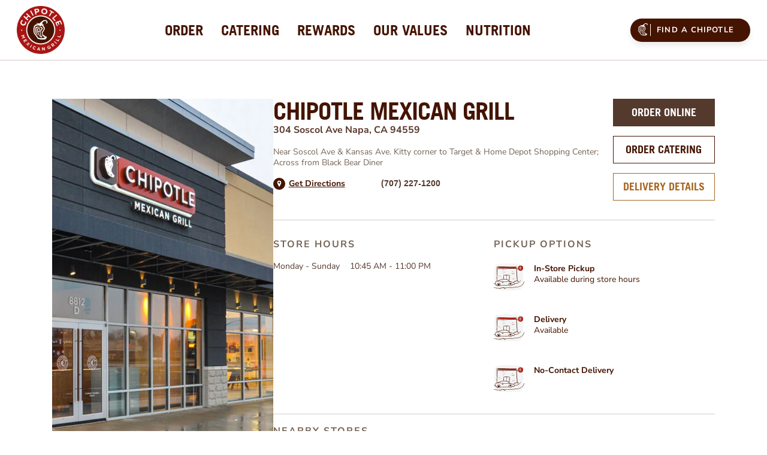

--- FILE ---
content_type: text/html; charset=utf-8
request_url: https://locations.chipotle.com/ca/napa/304-soscol-ave
body_size: 15118
content:
<!DOCTYPE html><html lang="en"><head><link rel="stylesheet" href="/assets/static/config-CTuZq3mR.css"/>
<link rel="stylesheet" href="/assets/static/getMapKey-BXSwrBlJ.css"/><title>Chipotle Mexican Grill in Napa, CA</title>
    <meta charset="UTF-8"/>
    <meta name="viewport" content="width=device-width, initial-scale=1, maximum-scale=5"/>
    <meta name="description" content="Browse all Chipotle Mexican Grill restaurants in the United States to enjoy responsibly sourced and freshly prepared burritos, burrito bowls, salads, and tacos. For event catering, food for friends or just yourself, Chipotle offers personalized online ordering and catering."/>
<meta property="og:title" content="Chipotle Mexican Grill in Napa, CA"/>
<meta property="og:description" content="Browse all Chipotle Mexican Grill restaurants in the United States to enjoy responsibly sourced and freshly prepared burritos, burrito bowls, salads, and tacos. For event catering, food for friends or just yourself, Chipotle offers personalized online ordering and catering."/>
<meta property="og:url" content="https://locations.chipotle.com/ca/napa/304-soscol-ave"/>
<link rel="canonical" href="https://locations.chipotle.com/ca/napa/304-soscol-ave"/>
<link rel="shortcut icon" type="image/ico" href="/assets/static/favicon-DkBFkdud.ico"/>
<style type="text/css">@font-face {font-family:Nunito Sans;font-style:normal;font-weight:400;src:url(/cf-fonts/s/nunito-sans/5.0.11/latin/400/normal.woff2);unicode-range:U+0000-00FF,U+0131,U+0152-0153,U+02BB-02BC,U+02C6,U+02DA,U+02DC,U+0304,U+0308,U+0329,U+2000-206F,U+2074,U+20AC,U+2122,U+2191,U+2193,U+2212,U+2215,U+FEFF,U+FFFD;font-display:swap;}@font-face {font-family:Nunito Sans;font-style:normal;font-weight:400;src:url(/cf-fonts/s/nunito-sans/5.0.11/latin-ext/400/normal.woff2);unicode-range:U+0100-02AF,U+0304,U+0308,U+0329,U+1E00-1E9F,U+1EF2-1EFF,U+2020,U+20A0-20AB,U+20AD-20CF,U+2113,U+2C60-2C7F,U+A720-A7FF;font-display:swap;}@font-face {font-family:Nunito Sans;font-style:normal;font-weight:400;src:url(/cf-fonts/s/nunito-sans/5.0.11/cyrillic-ext/400/normal.woff2);unicode-range:U+0460-052F,U+1C80-1C88,U+20B4,U+2DE0-2DFF,U+A640-A69F,U+FE2E-FE2F;font-display:swap;}@font-face {font-family:Nunito Sans;font-style:normal;font-weight:400;src:url(/cf-fonts/s/nunito-sans/5.0.11/vietnamese/400/normal.woff2);unicode-range:U+0102-0103,U+0110-0111,U+0128-0129,U+0168-0169,U+01A0-01A1,U+01AF-01B0,U+0300-0301,U+0303-0304,U+0308-0309,U+0323,U+0329,U+1EA0-1EF9,U+20AB;font-display:swap;}@font-face {font-family:Nunito Sans;font-style:normal;font-weight:400;src:url(/cf-fonts/s/nunito-sans/5.0.11/cyrillic/400/normal.woff2);unicode-range:U+0301,U+0400-045F,U+0490-0491,U+04B0-04B1,U+2116;font-display:swap;}@font-face {font-family:Nunito Sans;font-style:normal;font-weight:600;src:url(/cf-fonts/s/nunito-sans/5.0.11/cyrillic-ext/600/normal.woff2);unicode-range:U+0460-052F,U+1C80-1C88,U+20B4,U+2DE0-2DFF,U+A640-A69F,U+FE2E-FE2F;font-display:swap;}@font-face {font-family:Nunito Sans;font-style:normal;font-weight:600;src:url(/cf-fonts/s/nunito-sans/5.0.11/latin-ext/600/normal.woff2);unicode-range:U+0100-02AF,U+0304,U+0308,U+0329,U+1E00-1E9F,U+1EF2-1EFF,U+2020,U+20A0-20AB,U+20AD-20CF,U+2113,U+2C60-2C7F,U+A720-A7FF;font-display:swap;}@font-face {font-family:Nunito Sans;font-style:normal;font-weight:600;src:url(/cf-fonts/s/nunito-sans/5.0.11/vietnamese/600/normal.woff2);unicode-range:U+0102-0103,U+0110-0111,U+0128-0129,U+0168-0169,U+01A0-01A1,U+01AF-01B0,U+0300-0301,U+0303-0304,U+0308-0309,U+0323,U+0329,U+1EA0-1EF9,U+20AB;font-display:swap;}@font-face {font-family:Nunito Sans;font-style:normal;font-weight:600;src:url(/cf-fonts/s/nunito-sans/5.0.11/cyrillic/600/normal.woff2);unicode-range:U+0301,U+0400-045F,U+0490-0491,U+04B0-04B1,U+2116;font-display:swap;}@font-face {font-family:Nunito Sans;font-style:normal;font-weight:600;src:url(/cf-fonts/s/nunito-sans/5.0.11/latin/600/normal.woff2);unicode-range:U+0000-00FF,U+0131,U+0152-0153,U+02BB-02BC,U+02C6,U+02DA,U+02DC,U+0304,U+0308,U+0329,U+2000-206F,U+2074,U+20AC,U+2122,U+2191,U+2193,U+2212,U+2215,U+FEFF,U+FFFD;font-display:swap;}@font-face {font-family:Nunito Sans;font-style:normal;font-weight:700;src:url(/cf-fonts/s/nunito-sans/5.0.11/cyrillic/700/normal.woff2);unicode-range:U+0301,U+0400-045F,U+0490-0491,U+04B0-04B1,U+2116;font-display:swap;}@font-face {font-family:Nunito Sans;font-style:normal;font-weight:700;src:url(/cf-fonts/s/nunito-sans/5.0.11/cyrillic-ext/700/normal.woff2);unicode-range:U+0460-052F,U+1C80-1C88,U+20B4,U+2DE0-2DFF,U+A640-A69F,U+FE2E-FE2F;font-display:swap;}@font-face {font-family:Nunito Sans;font-style:normal;font-weight:700;src:url(/cf-fonts/s/nunito-sans/5.0.11/latin/700/normal.woff2);unicode-range:U+0000-00FF,U+0131,U+0152-0153,U+02BB-02BC,U+02C6,U+02DA,U+02DC,U+0304,U+0308,U+0329,U+2000-206F,U+2074,U+20AC,U+2122,U+2191,U+2193,U+2212,U+2215,U+FEFF,U+FFFD;font-display:swap;}@font-face {font-family:Nunito Sans;font-style:normal;font-weight:700;src:url(/cf-fonts/s/nunito-sans/5.0.11/latin-ext/700/normal.woff2);unicode-range:U+0100-02AF,U+0304,U+0308,U+0329,U+1E00-1E9F,U+1EF2-1EFF,U+2020,U+20A0-20AB,U+20AD-20CF,U+2113,U+2C60-2C7F,U+A720-A7FF;font-display:swap;}@font-face {font-family:Nunito Sans;font-style:normal;font-weight:700;src:url(/cf-fonts/s/nunito-sans/5.0.11/vietnamese/700/normal.woff2);unicode-range:U+0102-0103,U+0110-0111,U+0128-0129,U+0168-0169,U+01A0-01A1,U+01AF-01B0,U+0300-0301,U+0303-0304,U+0308-0309,U+0323,U+0329,U+1EA0-1EF9,U+20AB;font-display:swap;}</style>
<meta property="og:image" content="https://a.mktgcdn.com/p/BIleQVan1KsVyAtH6W72mFHS3KMG1BkYs7hW7_n_gXg/1893x1893.png"/>
<meta http-equiv="X-UA-Compatible" content="IE=edge"/>
<link rel="dns-prefetch" href="//www.yext-pixel.com"/>
<link rel="dns-prefetch" href="//a.cdnmktg.com"/>
<link rel="dns-prefetch" href="//a.mktgcdn.com"/>
<link rel="dns-prefetch" href="//dynl.mktgcdn.com"/>
<link rel="dns-prefetch" href="//dynm.mktgcdn.com"/>
<link rel="dns-prefetch" href="//www.google-analytics.com"/>
<meta name="format-detection" content="telephone=no"/>
<meta property="og:type" content="website"/>
<meta property="twitter:card" content="summary"/>
<meta name="geo.position" content="undefined,undefined"/>
<meta name="geo.placename" content="Napa,California"/>
<meta name="geo.region" content="US-CA"/>
    <script>
      !function () {
        window.semaphore = window.semaphore || [];
        window.ketch = function () {
          window.semaphore.push(arguments)
        };
        var n = document.createElement("script");
        n.type = "text/javascript";
        n.src = "https://global.ketchcdn.com/web/v3/config/chipotle/third_party_property/boot.js";
        n.defer = n.async = !0;
        document.getElementsByTagName("head")[0].appendChild(n)
      }()
    </script>
<script>window.yextAnalyticsEnabled=false;window.enableYextAnalytics=()=>{window.yextAnalyticsEnabled=true}</script>
<script type="application/ld+json">
  {"@graph":[{"@context":"https://schema.org","@type":"LocalBusiness","name":"Chipotle Mexican Grill","address":{"@type":"PostalAddress","streetAddress":"304 Soscol Ave","addressLocality":"Napa","addressRegion":"CA","postalCode":"94559","addressCountry":"US"},"openingHours":["Mo,Tu,We,Th,Fr,Sa,Su 10:45-23:00"],"image":["https://a.mktgcdn.com/p/IDLqWcrNxrBIZihgZg2E7icmsmys_WRQgxxyvTR-g04/3840x3840.jpg","https://a.mktgcdn.com/p/Rvw4oQSZtfxfIPsFNwx1dXvBLEiMSFYgiFIISuK5HMA/1000x999.jpg","https://a.mktgcdn.com/p/4mI5DBnv9tguja0CYp0LOs6DODKroFbx4pleCscWKR4/1000x1000.jpg","https://a.mktgcdn.com/p/DEw49Dl_VvVEN9pqKUAmCdm0P2CQtJ2niEB_j1-6oQY/3840x3840.jpg","https://a.mktgcdn.com/p/jnrZXDPakJEHBovHOWROiMzEgy0dsPnIei8Hc3YSM2A/1000x1000.jpg","https://a.mktgcdn.com/p/s4DgJp19SNI_PlZrES6nKNvjKGeNkVcBdeizob6CIPU/1000x1000.jpg","https://a.mktgcdn.com/p/qFBGoktAHFjrYV9NL46dKBw1K9_bRgOlnQU_5I__IcQ/1000x1000.jpg","https://a.mktgcdn.com/p/nQmd_c8CT3JQj4-nSCTZ8qn7J_3irLGjyO3a3WSulc8/1000x1000.jpg","https://a.mktgcdn.com/p/HbAqai3PsVd5ZOz-nMkGlD_YeXrUKnfqN_TfELa2KEA/1000x1000.jpg","https://a.mktgcdn.com/p/1yj_LSvkxD-6NHqMJXra_YMLBHDQymtBEcCZzYB9JY4/1000x1000.jpg","https://a.mktgcdn.com/p/D9PDgqbSOy9Hy7nGGLxcdXWi2fMzMWVWNe8WptTLZRU/1000x974.jpg","https://a.mktgcdn.com/p/Yr34xqUHudvvCBwEqc9sjy04fGfsMRzvj6whJ-0sIW8/1000x1000.jpg","https://a.mktgcdn.com/p/Bem_rLHjTWUvZlvT7YMVJSA-sCfbON3TdXb2K012zkY/1920x1080.jpg","https://a.mktgcdn.com/p/cKE_dtta3OqjAypEvPBHX_zmD0d0BHbKfpgcyvVvL20/1920x1080.jpg","https://a.mktgcdn.com/p/KlCbb5x4JtSs33ZWVm1IzjsEET3JF0VYj-dHnVOsSC4/1920x1080.jpg","https://a.mktgcdn.com/p/NVFnYe29s8oK3jPpMIiCEmy-6so7Xz7NJqKGB8kDf84/1920x1080.jpg","https://a.mktgcdn.com/p/wO7GqOXObH4RjWpJECO22PnxFg-J50O2w244ZYOwv50/1920x1080.jpg","https://a.mktgcdn.com/p/pUMgu4VPwg_6e8aGgDAYfuy1kPGfzYthCiKohHQrIyQ/1920x1080.jpg","https://a.mktgcdn.com/p/_Mxnqm6KFX1zA5fWKt1FAYqmmgir80l1egbwa6Pvfdw/1920x1080.jpg","https://a.mktgcdn.com/p/qQEScziRlubLb1fu7RX9bMQNRpcKnerc65h0SeYNNKQ/1920x1080.jpg","https://a.mktgcdn.com/p/84dUTiRWXlspwo9XYWlsxpN0qu9PKF-uTTcUyRxc21Y/1920x1080.jpg","https://a.mktgcdn.com/p/JQeaqtsXPn9wKWoMn5WNZmea_PgOvHmzOf1XTRVDp_o/1920x1080.jpg","https://a.mktgcdn.com/p/HeE1a9bHn5rKRnU3ITUjc-WDrBEl2WqftYF14xyTRCw/2430x1620.jpg","https://a.mktgcdn.com/p/sARzuJmkLOuvL1vd-o7JjmCca5SmTW9ulCf3Tw1ck3M/2430x1620.jpg","https://a.mktgcdn.com/p/j1rb46sB5EKrlOmox9kFjzDUjqITgoYQbrkrtlvE4AM/2430x1620.jpg","https://a.mktgcdn.com/p/cl_ON4VEaN9A0kNk0V2jFZqZyrGrEunB57qw8vdl9fY/2430x1620.jpg","https://a.mktgcdn.com/p/ikBYJtb1pZtVNZo_FJ0pevS7PaolrolzdOtkSIc6m0A/2430x1620.jpg","https://a.mktgcdn.com/p/02MichA4jGVCuSFACqViJlXO-_5kddB_Rzic746OAzw/2430x1620.jpg","https://a.mktgcdn.com/p/HUumlrin_day5fcdbfb9ykebUGk2xmR0kUfKQXEJDQ8/2430x1620.jpg"],"description":"Chipotle South Napa is a fast-casual restaurant chain known for its customizable menu featuring burritos, bowls, quesadillas, tacos, and salads. The company is cultivating a better world by serving responsibly sourced, classically-cooked, real food with wholesome ingredients without artificial colors, flavors or preservatives. Using only 53 real ingredients, the company’s \"Food with Integrity\" principles prioritize sourcing ingredients from farms that adhere to humane and sustainable practices. Chipotle team members use classic culinary techniques and serve handcrafted entrées in abundance at an extraordinary value. To get exclusive offers and earn free food, sign up for Chipotle Rewards.","telephone":"+17072271200","makesOffer":["Dot Com Search","Online Orders","Web and Mobile Delivery","Market Place Delivery","Catering","Gift Cards","Credit Cards"]},null,{"@context":"http://www.schema.org","@type":"BreadcrumbList","itemListElement":[{"@type":"ListItem","name":"US Directory","position":1,"item":{"@type":"Thing","@id":"../../index.html"}},{"@type":"ListItem","name":"California","position":2,"item":{"@type":"Thing","@id":"../../ca"}},{"@type":"ListItem","name":"Napa","position":3,"item":{"@type":"Thing","@id":"../../ca/napa"}},{"@type":"ListItem","name":"304 Soscol Ave","position":4,"item":{"@type":"Thing","@id":"../../"}}]}]}
  </script>
<script id="yext-entity-data" data-entity-id="11622816"></script><script type="module">
        const componentURL = new URL("/assets/client/entity.D__wGsde.js", import.meta.url)
        const component = await import(componentURL);

        const renderURL = new URL("/assets/render/_client.ld77cQ3E.js", import.meta.url)
        const render = await import(renderURL);

        render.render(
        {
            Page: component.default,
            pageProps: JSON.parse(decodeURIComponent("%7B%22document%22%3A%7B%22__%22%3A%7B%22entityPageSet%22%3A%7B%7D%2C%22name%22%3A%22entity%22%7D%2C%22_additionalLayoutComponents%22%3A%5B%22CustomCodeSection%22%5D%2C%22_env%22%3A%7B%22YEXT_PUBLIC_ANALYTICS_API_KEY%22%3A%22a4885d61154603839a7bd1ab88066392%22%2C%22YEXT_PUBLIC_DIRECTORY_CITY%22%3A%22dm_usDirectory_address_city%22%2C%22YEXT_PUBLIC_DIRECTORY_REGION%22%3A%22dm_usDirectory_address_region%22%2C%22YEXT_PUBLIC_DIRECTORY_ROOT%22%3A%22dm_usDirectory%22%2C%22YEXT_PUBLIC_INTENT_PAGE_URL_FIELD%22%3A%22c_deliveryIntentPagesURL%22%2C%22YEXT_PUBLIC_LOCATIONS_FILTER%22%3A%2216979855%22%2C%22YEXT_PUBLIC_MAPS_API_KEY%22%3A%22pk.eyJ1IjoieWV4dCIsImEiOiJjbWZuNWNvNnIwOG8xMnBvZW1lMXp6OTUwIn0.vIdU5dmXJyF2eKi71Szd-g%22%2C%22YEXT_PUBLIC_NEARBY_SECTION_API_KEY%22%3A%22e79c991179c18bad71bb63519d5fd829%22%2C%22YEXT_PUBLIC_PAGE_URL_FIELD%22%3A%22c_pagesURL%22%2C%22YEXT_PUBLIC_SITE_DOMAIN%22%3A%22locations.chipotle.com%22%7D%2C%22_schema%22%3A%7B%22%40context%22%3A%22https%3A%2F%2Fschema.org%22%2C%22%40type%22%3A%22Thing%22%2C%22description%22%3A%22Chipotle%20South%20Napa%20is%20a%20fast-casual%20restaurant%20chain%20known%20for%20its%20customizable%20menu%20featuring%20burritos%2C%20bowls%2C%20quesadillas%2C%20tacos%2C%20and%20salads.%20The%20company%20is%20cultivating%20a%20better%20world%20by%20serving%20responsibly%20sourced%2C%20classically-cooked%2C%20real%20food%20with%20wholesome%20ingredients%20without%20artificial%20colors%2C%20flavors%20or%20preservatives.%20Using%20only%2053%20real%20ingredients%2C%20the%20company%E2%80%99s%20%5C%22Food%20with%20Integrity%5C%22%20principles%20prioritize%20sourcing%20ingredients%20from%20farms%20that%20adhere%20to%20humane%20and%20sustainable%20practices.%20Chipotle%20team%20members%20use%20classic%20culinary%20techniques%20and%20serve%20handcrafted%20entr%C3%A9es%20in%20abundance%20at%20an%20extraordinary%20value.%20To%20get%20exclusive%20offers%20and%20earn%20free%20food%2C%20sign%20up%20for%20Chipotle%20Rewards.%22%2C%22name%22%3A%22Chipotle%20Mexican%20Grill%22%2C%22url%22%3A%22locations.chipotle.com%2Fca%2Fnapa%2F304-soscol-ave%22%7D%2C%22_site%22%3A%7B%22c_copyrightMessage%22%3A%22%C2%A9%202026%20Chipotle%20Mexican%20Grill%22%2C%22c_directoryCountryHeaders%22%3A%5B%7B%22label%22%3A%22Chipotle%20US%20Stores%22%7D%2C%7B%22label%22%3A%22Chipotle%20CA%20Stores%22%2C%22link%22%3A%22https%3A%2F%2Flocations.chipotle.ca%2F%22%2C%22linkType%22%3A%22URL%22%7D%2C%7B%22label%22%3A%22Chipotle%20UK%20Stores%22%2C%22link%22%3A%22https%3A%2F%2Flocations.chipotle.co.uk%2F%22%2C%22linkType%22%3A%22URL%22%7D%2C%7B%22label%22%3A%22Chipotle%20FR%20Stores%22%2C%22link%22%3A%22https%3A%2F%2Flocations.chipotle.fr%2F%22%2C%22linkType%22%3A%22URL%22%7D%2C%7B%22label%22%3A%22Chipotle%20DE%20Stores%22%2C%22link%22%3A%22https%3A%2F%2Flocations.chipotle.de%2F%22%2C%22linkType%22%3A%22URL%22%7D%5D%2C%22c_footerAppDownload%22%3A%7B%22photo1%22%3A%7B%22clickthroughUrl%22%3A%22https%3A%2F%2Fitunes.apple.com%2Fus%2Fapp%2Fchipotle%2Fid327228455%3Fmt%3D8%22%2C%22image%22%3A%7B%22alternateText%22%3A%22Download%20on%20the%20App%20Store%22%2C%22height%22%3A188%2C%22url%22%3A%22https%3A%2F%2Fa.mktgcdn.com%2Fp%2FKqs64aa5-OSxcE1tOeXFA9hrsPpvfTib3UzYqxFlhk8%2F648x188.png%22%2C%22width%22%3A648%7D%7D%2C%22photo2%22%3A%7B%22clickthroughUrl%22%3A%22https%3A%2F%2Fplay.google.com%2Fstore%2Fapps%2Fdetails%3Fid%3Dcom.chipotle.ordering%22%2C%22image%22%3A%7B%22alternateText%22%3A%22Get%20it%20on%20Google%20Play%22%2C%22height%22%3A191%2C%22url%22%3A%22https%3A%2F%2Fa.mktgcdn.com%2Fp%2FkhG8NtCZl9joI8VLXkMFO_M0UYl9b4AycGtaniDRxM8%2F645x191.png%22%2C%22width%22%3A645%7D%7D%2C%22title%22%3A%22Download%20Our%20App%22%7D%2C%22c_footerCopyright%22%3A%22%C2%A9%202026%20Chipotle%20Mexican%20Grill%22%2C%22c_footerLinks%22%3A%5B%7B%22label%22%3A%22Contact%20Support%22%2C%22link%22%3A%22https%3A%2F%2Fchipotle.com%2Fcontact-us%22%2C%22linkType%22%3A%22URL%22%7D%2C%7B%22label%22%3A%22Careers%22%2C%22link%22%3A%22https%3A%2F%2Fcareers.chipotle.com%2F%3F_ga%3D2.120688270.722827216.1545051084-817755580.1545051084%22%2C%22linkType%22%3A%22URL%22%7D%2C%7B%22label%22%3A%22Chipotle%20Goods%22%2C%22link%22%3A%22https%3A%2F%2Fchipotlegoods.com%2F%22%2C%22linkType%22%3A%22URL%22%7D%2C%7B%22label%22%3A%22Gift%20Cards%22%2C%22link%22%3A%22https%3A%2F%2Fwww.chipotle.com%2Fgift-cards%22%2C%22linkType%22%3A%22URL%22%7D%2C%7B%22label%22%3A%22Fundraising%22%2C%22link%22%3A%22https%3A%2F%2Fcommunity.chipotle.com%2F%3Futm_source%3Dyext%26utm_medium%3Dfooter%26utm_campaign%3Dcommunity_home%22%2C%22linkType%22%3A%22URL%22%7D%2C%7B%22label%22%3A%22Rewards%22%2C%22link%22%3A%22https%3A%2F%2Fwww.chipotle.com%2Frewards%22%2C%22linkType%22%3A%22URL%22%7D%5D%2C%22c_footerSocialIcons%22%3A%7B%22photo1%22%3A%7B%22clickthroughUrl%22%3A%22https%3A%2F%2Finstagram.com%2Fchipotle%22%2C%22image%22%3A%7B%22height%22%3A96%2C%22url%22%3A%22https%3A%2F%2Fa.mktgcdn.com%2Fp%2FKCdh5FXqZbCDDwp1MXw2fyjJSKDbraHaxs_2LsNNVI4%2F96x96.png%22%2C%22width%22%3A96%7D%7D%2C%22photo2%22%3A%7B%22clickthroughUrl%22%3A%22https%3A%2F%2Ftwitter.com%2Fchipotletweets%22%2C%22image%22%3A%7B%22height%22%3A96%2C%22url%22%3A%22https%3A%2F%2Fa.mktgcdn.com%2Fp%2FfQtA1IPPIH-l5DE4BwwkjNQutadxBVWogINy_jDuRyY%2F96x96.png%22%2C%22width%22%3A96%7D%7D%2C%22photo3%22%3A%7B%22clickthroughUrl%22%3A%22https%3A%2F%2Ffacebook.com%2Fchipotle%22%2C%22image%22%3A%7B%22height%22%3A96%2C%22url%22%3A%22https%3A%2F%2Fa.mktgcdn.com%2Fp%2FQoneaj1-XgDr6mqgGLXu8heVgGMLLvFNblGcjfhHQ0E%2F96x96.png%22%2C%22width%22%3A96%7D%7D%2C%22title%22%3A%22Connect%20With%20Us%22%7D%2C%22c_footerSubLinks%22%3A%7B%22link%22%3A%5B%7B%22label%22%3A%22Applicant%20Privacy%20Notice%22%2C%22link%22%3A%22https%3A%2F%2Fwww.chipotle.com%2Frecruiting-notice%22%2C%22linkType%22%3A%22URL%22%7D%2C%7B%22label%22%3A%22California%20Transparency%20in%20Supply%20Chains%20Act%22%2C%22link%22%3A%22https%3A%2F%2Fwww.chipotle.com%2Ftransparency%22%2C%22linkType%22%3A%22URL%22%7D%2C%7B%22label%22%3A%22Consumer%20Health%20Data%20Notice%22%2C%22link%22%3A%22https%3A%2F%2Fwww.chipotle.com%2Fconsumer-health-data-notice%22%2C%22linkType%22%3A%22URL%22%7D%2C%7B%22label%22%3A%22Terms%20of%20Use%22%2C%22link%22%3A%22https%3A%2F%2Fwww.chipotle.com%2Fterms-of-use%22%2C%22linkType%22%3A%22URL%22%7D%2C%7B%22label%22%3A%22Cookie%20Policy%22%2C%22link%22%3A%22https%3A%2F%2Fwww.chipotle.com%2Fcookie-policy%22%2C%22linkType%22%3A%22URL%22%7D%2C%7B%22label%22%3A%22Privacy%20Center%22%2C%22link%22%3A%22https%3A%2F%2Fwww.chipotle.com%2Fprivacy-center%22%2C%22linkType%22%3A%22URL%22%7D%2C%7B%22label%22%3A%22Privacy%20Policy%2C%20including%20California%20Privacy%20Rights%22%2C%22link%22%3A%22https%3A%2F%2Fwww.chipotle.com%2Fprivacy-policy%22%2C%22linkType%22%3A%22URL%22%7D%2C%7B%22label%22%3A%22Your%20Privacy%20Choices%22%7D%5D%7D%2C%22c_header%22%3A%7B%22links%22%3A%5B%7B%22label%22%3A%22Order%22%2C%22link%22%3A%22https%3A%2F%2Fwww.chipotle.com%2Forder%23menu%22%2C%22linkType%22%3A%22URL%22%7D%2C%7B%22label%22%3A%22Catering%22%2C%22link%22%3A%22https%3A%2F%2Fcatering.chipotle.com%22%2C%22linkType%22%3A%22URL%22%7D%2C%7B%22label%22%3A%22Rewards%22%2C%22link%22%3A%22https%3A%2F%2Fchipotle.com%2Frewards%22%2C%22linkType%22%3A%22URL%22%7D%2C%7B%22label%22%3A%22Our%20Values%22%2C%22link%22%3A%22https%3A%2F%2Fchipotle.com%2Fvalues%22%2C%22linkType%22%3A%22URL%22%7D%2C%7B%22label%22%3A%22Nutrition%22%2C%22link%22%3A%22https%3A%2F%2Fchipotle.com%2Fnutrition-calculator%22%2C%22linkType%22%3A%22URL%22%7D%5D%2C%22logo%22%3A%7B%22alternateText%22%3A%22Chipotle%20Mexican%20Grill%20logo%22%2C%22height%22%3A2400%2C%22url%22%3A%22https%3A%2F%2Fa.mktgcdn.com%2Fp%2FiLviLozWKHiGOmm3JeU1roRK6HIz7fn1S0AJ4sbJRCs%2F2400x2400.png%22%2C%22width%22%3A2400%7D%7D%2C%22c_headerPrimaryCTA%22%3A%7B%22label%22%3A%22Find%20a%20Chipotle%22%2C%22link%22%3A%22https%3A%2F%2Fchipotle.com%2Ffind-a-chipotle%22%2C%22linkType%22%3A%22URL%22%7D%2C%22c_logoUrl%22%3A%22https%3A%2F%2Fwww.chipotle.com%2F%22%2C%22c_otherFooterLinks%22%3A%5B%7B%22label%22%3A%22Our%20Values%22%2C%22link%22%3A%22https%3A%2F%2Fwww.chipotle.com%2Fvalues%22%2C%22linkType%22%3A%22URL%22%7D%2C%7B%22label%22%3A%22News%20and%20Events%22%2C%22link%22%3A%22https%3A%2F%2Fnewsroom.chipotle.com%2Fwelcome%22%2C%22linkType%22%3A%22URL%22%7D%2C%7B%22label%22%3A%22Investors%22%2C%22link%22%3A%22https%3A%2F%2Fir.chipotle.com%2F%22%2C%22linkType%22%3A%22URL%22%7D%2C%7B%22label%22%3A%22Health%20%26%20Safety%22%2C%22link%22%3A%22https%3A%2F%2Fwww.chipotle.com%2Ffood-safety%22%2C%22linkType%22%3A%22URL%22%7D%2C%7B%22label%22%3A%22Cultivate%20Foundation%22%2C%22link%22%3A%22https%3A%2F%2Fwww.chipotle.com%2Fcultivate-foundation%22%2C%22linkType%22%3A%22URL%22%7D%2C%7B%22label%22%3A%22All%20Locations%22%2C%22link%22%3A%22https%3A%2F%2Flocations.chipotle.com%2Findex.html%22%2C%22linkType%22%3A%22URL%22%7D%2C%7B%22label%22%3A%22Sustainability%22%2C%22link%22%3A%22https%3A%2F%2Fwww.chipotle.com%2Fsustainability%22%2C%22linkType%22%3A%22URL%22%7D%5D%2C%22id%22%3A%22us-site-entity%22%2C%22meta%22%3A%7B%22entityType%22%3A%7B%22id%22%3A%22ce_site%22%2C%22uid%22%3A146318%7D%2C%22locale%22%3A%22en%22%7D%2C%22name%22%3A%22US%20Site%20Entity%22%2C%22uid%22%3A2020191251%7D%2C%22_yext%22%3A%7B%22contentDeliveryAPIDomain%22%3A%22https%3A%2F%2Fcdn.yextapis.com%22%2C%22managementAPIDomain%22%3A%22https%3A%2F%2Fapi.yext.com%22%2C%22platformDomain%22%3A%22https%3A%2F%2Fwww.yext.com%22%7D%2C%22address%22%3A%7B%22city%22%3A%22Napa%22%2C%22countryCode%22%3A%22US%22%2C%22extraDescription%22%3A%22Kitty%20corner%20to%20Target%20%26%20Home%20Depot%20Shopping%20Center%3B%20Across%20from%20Black%20Bear%20Diner%22%2C%22line1%22%3A%22304%20Soscol%20Ave%22%2C%22line2%22%3A%22Ste%20F%22%2C%22localizedCountryName%22%3A%22United%20States%22%2C%22localizedRegionName%22%3A%22California%22%2C%22postalCode%22%3A%2294559%22%2C%22region%22%3A%22CA%22%2C%22sublocality%22%3A%22Napa%22%7D%2C%22businessId%22%3A762293%2C%22c_crossStreets%22%3A%7B%22cross-street1%22%3A%22Soscol%20Ave%22%2C%22cross-street2%22%3A%22Kansas%20Ave%22%7D%2C%22c_geomodifier%22%3A%22South%20Napa%22%2C%22c_itemIngredients1%22%3A%22Chicken%2C%20White%20Rice%2C%20Black%20Beans%2C%20Fresh%20Tomato%20Salsa%2C%20and%20Queso%20Blanco%22%2C%22c_itemIngredients3%22%3A%22White%20Rice%2C%20Pinto%20Beans%2C%20Cheese%2C%20Romaine%20Lettuce%2C%20Roasted%20Chili%5C%5C-Corn%20Salsa%2C%20Fresh%20Tomato%20Salsa%2C%20Sour%20Cream%2C%20and%20Guacamole%22%2C%22c_locationHeroImage%22%3A%7B%22height%22%3A568%2C%22url%22%3A%22https%3A%2F%2Fa.mktgcdn.com%2Fp%2FXLC9swGUAlhonYTUsZrYLseozyniVIoYjGhdEgfCYa0%2F409x568.jpg%22%2C%22width%22%3A409%7D%2C%22c_meta%22%3A%7B%22description%22%3A%22Browse%20all%20Chipotle%20Mexican%20Grill%20restaurants%20in%20the%20United%20States%20to%20enjoy%20responsibly%20sourced%20and%20freshly%20prepared%20burritos%2C%20burrito%20bowls%2C%20salads%2C%20and%20tacos.%20For%20event%20catering%2C%20food%20for%20friends%20or%20just%20yourself%2C%20Chipotle%20offers%20personalized%20online%20ordering%20and%20catering.%22%2C%22title%22%3A%22Chipotle%20Mexican%20Grill%20in%20Napa%2C%20CA%22%7D%2C%22c_nutritionRedesignBackgroundColorOptionSelect%22%3A%5B%22DARK%22%5D%2C%22c_nutritionRedesignSectionTextColor%22%3A%5B%22WHITE%22%5D%2C%22c_nutritionSectionRedesign%22%3A%7B%22nutritionSectionNew%22%3A%7B%22backgroundImage%22%3A%7B%22alternateText%22%3A%22HIGH%20PROTEIN%20MENU%22%2C%22height%22%3A517%2C%22url%22%3A%22https%3A%2F%2Fa.mktgcdn.com%2Fp%2FL_u4K9nGNTjawcFeE5QZ0cUz2MdeFJW0BtnFUf6l-bw%2F700x517.jpg%22%2C%22width%22%3A700%7D%2C%22exploreButtonLabel%22%3A%22Explore%20More%22%2C%22nutritionURL%22%3A%22https%3A%2F%2Fwww.chipotle.com%2Forder%2Fbuild%2Fhigh-protein-meals%22%2C%22subtitle%22%3A%22From%20the%20New%20High%20Protein%20Cup%20to%20the%20Double%20High%20Protein%20Bowl%2C%20Real%20protein%20never%20tasted%20so%20good.%22%2C%22title%22%3A%22High%20Protein%20Menu%22%7D%7D%2C%22c_openDate%22%3A%222015-02-05%22%2C%22c_orderCateringURL%22%3A%22https%3A%2F%2Fcatering.chipotle.com%2F%3Futm_source%3Dlocationpage%26utm_medium%3Dyext%26utm_campaign%3Dorder_catering_hero%22%2C%22c_orderDeliveryURL%22%3A%22https%3A%2F%2Flocations.chipotle.com%2Fca%2Fnapa%2F304-soscol-ave%2Forder-delivery%22%2C%22c_orderOnlineURL%22%3A%22https%3A%2F%2Fwww.chipotle.com%2Forder%3Futm_source%3Dlocationpage%26utm_medium%3Dyext%26utm_campaign%3Dorder_online_hero%3Frestaurant%3D2415%22%2C%22c_productSectionImage1%22%3A%7B%22buttonCopy%22%3A%22Order%20Now%22%2C%22image%22%3A%7B%22clickthroughUrl%22%3A%22https%3A%2F%2Fwww.chipotle.com%2Forder%2Fbuild%2Fburrito%3Frestaurant%3D2415%22%2C%22description%22%3A%22Burrito%22%2C%22details%22%3A%22Your%20choice%20of%20freshly%20grilled%20meat%20or%20sofritas%20wrapped%20in%20a%20warm%20flour%20tortilla%20with%20rice%2C%20beans%2C%20or%20fajita%20veggies%2C%20and%20topped%20with%20guac%2C%20salsa%2C%20queso%20blanco%2C%20sour%20cream%20or%20cheese.%22%2C%22image%22%3A%7B%22height%22%3A420%2C%22url%22%3A%22https%3A%2F%2Fa.mktgcdn.com%2Fp%2FLPASXf72BIuS_lk6Z0-Na_DHhCVpcRl1UTf09_weviM%2F740x420.png%22%2C%22width%22%3A740%7D%7D%7D%2C%22c_productSectionImage3%22%3A%7B%22buttonCopy%22%3A%22Order%20Now%22%2C%22image%22%3A%7B%22clickthroughUrl%22%3A%22https%3A%2F%2Fwww.chipotle.com%2Forder%2Fbuild%2Fburrito-bowl%3Frestaurant%3D2415%22%2C%22description%22%3A%22Burrito%20Bowl%22%2C%22details%22%3A%22Your%20choice%20of%20freshly%20grilled%20meat%20or%20sofritas%20served%20in%20a%20delicious%20bowl%20with%20rice%2C%20beans%2C%20or%20fajita%20veggies%2C%20and%20topped%20with%20guac%2C%20salsa%2C%20queso%20blanco%2C%20sour%20cream%20or%20cheese.%22%2C%22image%22%3A%7B%22height%22%3A420%2C%22url%22%3A%22https%3A%2F%2Fa.mktgcdn.com%2Fp%2Fht7oFYzeVwf0FzTC4zazcfF13C6m4XyNgE0uCTMmaco%2F740x420.png%22%2C%22width%22%3A740%7D%7D%7D%2C%22c_productSectionTitleCopy%22%3A%22Try%20our%20Featured%20Meals%22%2C%22c_promotionSection%22%3A%7B%22cTA%22%3A%7B%22label%22%3A%22Order%20Online%22%2C%22link%22%3A%22https%3A%2F%2Fwww.chipotle.com%2Forder%3Futm_source%3Dlocationpage%26utm_medium%3Dyext%26utm_campaign%3Dorder_online_hero%3Frestaurant%3D2415%22%2C%22linkType%22%3A%22URL%22%7D%2C%22description%22%3A%22It%E2%80%99s%20our%20most%20tender%20steak.%20Expertly%20grilled%2C%20hand-seasoned%2C%20and%20finished%20with%20fresh%20lime%20and%20cilantro.%22%2C%22image%22%3A%7B%22image%22%3A%7B%22height%22%3A818%2C%22url%22%3A%22https%3A%2F%2Fa.mktgcdn.com%2Fp%2FXoR18CA1_kWzf8EzRDh0VtkdLrONfwxBx-ftNN6SSM0%2F1136x818.jpg%22%2C%22width%22%3A1136%7D%7D%2C%22miniBanner%22%3A%22LIMITED%20TIME%20ONLY%22%2C%22subtitle%22%3A%22now%20at%20Chipotle%20304%20Soscol%20Ave%22%2C%22title%22%3A%22CARNE%20ASADA%22%7D%2C%22c_rewardSection%22%3A%7B%22rewardsSection%22%3A%7B%22joinButtonLabel%22%3A%22Join%20Now%22%2C%22joinNowURL%22%3A%22https%3A%2F%2Fchipotle.com%2Forder%2Fcreate-account%22%2C%22learnButtonLabel%22%3A%22Learn%20More%22%2C%22learnMoreURL%22%3A%22https%3A%2F%2Fchipotle.com%2Frewards%22%2C%22rewardLogo%22%3A%7B%22height%22%3A264%2C%22url%22%3A%22https%3A%2F%2Fa.mktgcdn.com%2Fp%2F2wKLQltjpe-rAyfCYVa6wt4Mle6sMzREyEXmBrCAXIU%2F264x264.png%22%2C%22width%22%3A264%7D%2C%22subtitle%22%3A%22The%20best%20way%20to%20FREE%20Chipotle%22%2C%22title%22%3A%22IT'S%20FUN%20TO%20GET%20REWARDED%22%7D%7D%2C%22c_storeAboutSection%22%3A%7B%22address%22%3A%22304%20Soscol%20Ave%20Napa%2C%20CA%2094559%22%2C%22cTA1%22%3A%7B%22label%22%3A%22Order%20Now%22%2C%22link%22%3A%22https%3A%2F%2Fwww.chipotle.com%2Forder%3Futm_source%3Dlocationpage%26utm_medium%3Dyext%26utm_campaign%3Dorder_online_hero%3Frestaurant%3D2415%22%2C%22linkType%22%3A%22URL%22%7D%2C%22cTA2%22%3A%7B%22label%22%3A%22Chipotle.com%22%2C%22link%22%3A%22https%3A%2F%2Fwww.chipotle.com%22%2C%22linkType%22%3A%22URL%22%7D%2C%22description%22%3A%22Chipotle%20is%20a%20fast-casual%20restaurant%20chain%20known%20for%20its%20customizable%20menu%20featuring%20burritos%2C%20bowls%2C%20quesadillas%2C%20tacos%2C%20and%20salads.%20The%20company%20is%20cultivating%20a%20better%20world%20by%20serving%20responsibly%20sourced%2C%20classically-cooked%2C%20real%20food%20with%20wholesome%20ingredients%20without%20artificial%20colors%2C%20flavors%20or%20preservatives.%20Using%20only%2053%20real%20ingredients%2C%20the%20company%E2%80%99s%20%5C%22Food%20with%20Integrity%5C%22%20principles%20prioritize%20sourcing%20ingredients%20from%20farms%20that%20adhere%20to%20humane%20and%20sustainable%20practices.%20Chipotle%20team%20members%20use%20classic%20culinary%20techniques%20and%20serve%20handcrafted%20entr%C3%A9es%20in%20abundance%20at%20an%20extraordinary%20value.%20To%20get%20exclusive%20offers%20and%20earn%20free%20food%2C%20sign%20up%20for%20Chipotle%20Rewards.%22%2C%22title%22%3A%22About%20Chipotle%20Mexican%20Grill%22%7D%2C%22c_temporarilyClosed%22%3Afalse%2C%22description%22%3A%22Chipotle%20South%20Napa%20is%20a%20fast-casual%20restaurant%20chain%20known%20for%20its%20customizable%20menu%20featuring%20burritos%2C%20bowls%2C%20quesadillas%2C%20tacos%2C%20and%20salads.%20The%20company%20is%20cultivating%20a%20better%20world%20by%20serving%20responsibly%20sourced%2C%20classically-cooked%2C%20real%20food%20with%20wholesome%20ingredients%20without%20artificial%20colors%2C%20flavors%20or%20preservatives.%20Using%20only%2053%20real%20ingredients%2C%20the%20company%E2%80%99s%20%5C%22Food%20with%20Integrity%5C%22%20principles%20prioritize%20sourcing%20ingredients%20from%20farms%20that%20adhere%20to%20humane%20and%20sustainable%20practices.%20Chipotle%20team%20members%20use%20classic%20culinary%20techniques%20and%20serve%20handcrafted%20entr%C3%A9es%20in%20abundance%20at%20an%20extraordinary%20value.%20To%20get%20exclusive%20offers%20and%20earn%20free%20food%2C%20sign%20up%20for%20Chipotle%20Rewards.%22%2C%22dm_directoryParents_usdirectory%22%3A%5B%7B%22name%22%3A%22US%20Directory%22%2C%22slug%22%3A%22index.html%22%7D%2C%7B%22name%22%3A%22California%22%2C%22slug%22%3A%22ca%22%7D%2C%7B%22name%22%3A%22Napa%22%2C%22slug%22%3A%22ca%2Fnapa%22%7D%2C%7B%22name%22%3A%22304%20Soscol%20Ave%22%2C%22slug%22%3A%22%22%7D%5D%2C%22emails%22%3A%5B%22ca.2415.SouthNapa%40chipotle.com%22%5D%2C%22googlePlaceId%22%3A%22ChIJcQhYWw4GhYARr_x4qGHQAwA%22%2C%22hours%22%3A%7B%22friday%22%3A%7B%22openIntervals%22%3A%5B%7B%22end%22%3A%2223%3A00%22%2C%22start%22%3A%2210%3A45%22%7D%5D%7D%2C%22monday%22%3A%7B%22openIntervals%22%3A%5B%7B%22end%22%3A%2223%3A00%22%2C%22start%22%3A%2210%3A45%22%7D%5D%7D%2C%22saturday%22%3A%7B%22openIntervals%22%3A%5B%7B%22end%22%3A%2223%3A00%22%2C%22start%22%3A%2210%3A45%22%7D%5D%7D%2C%22sunday%22%3A%7B%22openIntervals%22%3A%5B%7B%22end%22%3A%2223%3A00%22%2C%22start%22%3A%2210%3A45%22%7D%5D%7D%2C%22thursday%22%3A%7B%22openIntervals%22%3A%5B%7B%22end%22%3A%2223%3A00%22%2C%22start%22%3A%2210%3A45%22%7D%5D%7D%2C%22tuesday%22%3A%7B%22openIntervals%22%3A%5B%7B%22end%22%3A%2223%3A00%22%2C%22start%22%3A%2210%3A45%22%7D%5D%7D%2C%22wednesday%22%3A%7B%22openIntervals%22%3A%5B%7B%22end%22%3A%2223%3A00%22%2C%22start%22%3A%2210%3A45%22%7D%5D%7D%7D%2C%22id%22%3A%222415%22%2C%22locale%22%3A%22en%22%2C%22logo%22%3A%7B%22image%22%3A%7B%22height%22%3A1893%2C%22url%22%3A%22https%3A%2F%2Fa.mktgcdn.com%2Fp%2FBIleQVan1KsVyAtH6W72mFHS3KMG1BkYs7hW7_n_gXg%2F1893x1893.png%22%2C%22width%22%3A1893%7D%7D%2C%22mainPhone%22%3A%22%2B17072271200%22%2C%22meta%22%3A%7B%22entityType%22%3A%7B%22id%22%3A%22restaurant%22%2C%22uid%22%3A5%7D%2C%22locale%22%3A%22en%22%7D%2C%22name%22%3A%22Chipotle%20Mexican%20Grill%22%2C%22photoGallery%22%3A%5B%7B%22image%22%3A%7B%22height%22%3A3840%2C%22url%22%3A%22https%3A%2F%2Fa.mktgcdn.com%2Fp%2FIDLqWcrNxrBIZihgZg2E7icmsmys_WRQgxxyvTR-g04%2F3840x3840.jpg%22%2C%22width%22%3A3840%7D%7D%2C%7B%22image%22%3A%7B%22height%22%3A999%2C%22url%22%3A%22https%3A%2F%2Fa.mktgcdn.com%2Fp%2FRvw4oQSZtfxfIPsFNwx1dXvBLEiMSFYgiFIISuK5HMA%2F1000x999.jpg%22%2C%22width%22%3A1000%7D%7D%2C%7B%22image%22%3A%7B%22height%22%3A1000%2C%22url%22%3A%22https%3A%2F%2Fa.mktgcdn.com%2Fp%2F4mI5DBnv9tguja0CYp0LOs6DODKroFbx4pleCscWKR4%2F1000x1000.jpg%22%2C%22width%22%3A1000%7D%7D%2C%7B%22image%22%3A%7B%22height%22%3A3840%2C%22url%22%3A%22https%3A%2F%2Fa.mktgcdn.com%2Fp%2FDEw49Dl_VvVEN9pqKUAmCdm0P2CQtJ2niEB_j1-6oQY%2F3840x3840.jpg%22%2C%22width%22%3A3840%7D%7D%2C%7B%22image%22%3A%7B%22height%22%3A1000%2C%22url%22%3A%22https%3A%2F%2Fa.mktgcdn.com%2Fp%2FjnrZXDPakJEHBovHOWROiMzEgy0dsPnIei8Hc3YSM2A%2F1000x1000.jpg%22%2C%22width%22%3A1000%7D%7D%2C%7B%22image%22%3A%7B%22height%22%3A1000%2C%22url%22%3A%22https%3A%2F%2Fa.mktgcdn.com%2Fp%2Fs4DgJp19SNI_PlZrES6nKNvjKGeNkVcBdeizob6CIPU%2F1000x1000.jpg%22%2C%22width%22%3A1000%7D%7D%2C%7B%22image%22%3A%7B%22height%22%3A1000%2C%22url%22%3A%22https%3A%2F%2Fa.mktgcdn.com%2Fp%2FqFBGoktAHFjrYV9NL46dKBw1K9_bRgOlnQU_5I__IcQ%2F1000x1000.jpg%22%2C%22width%22%3A1000%7D%7D%2C%7B%22image%22%3A%7B%22height%22%3A1000%2C%22url%22%3A%22https%3A%2F%2Fa.mktgcdn.com%2Fp%2FnQmd_c8CT3JQj4-nSCTZ8qn7J_3irLGjyO3a3WSulc8%2F1000x1000.jpg%22%2C%22width%22%3A1000%7D%7D%2C%7B%22image%22%3A%7B%22height%22%3A1000%2C%22url%22%3A%22https%3A%2F%2Fa.mktgcdn.com%2Fp%2FHbAqai3PsVd5ZOz-nMkGlD_YeXrUKnfqN_TfELa2KEA%2F1000x1000.jpg%22%2C%22width%22%3A1000%7D%7D%2C%7B%22image%22%3A%7B%22height%22%3A1000%2C%22url%22%3A%22https%3A%2F%2Fa.mktgcdn.com%2Fp%2F1yj_LSvkxD-6NHqMJXra_YMLBHDQymtBEcCZzYB9JY4%2F1000x1000.jpg%22%2C%22width%22%3A1000%7D%7D%2C%7B%22image%22%3A%7B%22height%22%3A974%2C%22url%22%3A%22https%3A%2F%2Fa.mktgcdn.com%2Fp%2FD9PDgqbSOy9Hy7nGGLxcdXWi2fMzMWVWNe8WptTLZRU%2F1000x974.jpg%22%2C%22width%22%3A1000%7D%7D%2C%7B%22image%22%3A%7B%22height%22%3A1000%2C%22url%22%3A%22https%3A%2F%2Fa.mktgcdn.com%2Fp%2FYr34xqUHudvvCBwEqc9sjy04fGfsMRzvj6whJ-0sIW8%2F1000x1000.jpg%22%2C%22width%22%3A1000%7D%7D%2C%7B%22image%22%3A%7B%22height%22%3A1080%2C%22url%22%3A%22https%3A%2F%2Fa.mktgcdn.com%2Fp%2FBem_rLHjTWUvZlvT7YMVJSA-sCfbON3TdXb2K012zkY%2F1920x1080.jpg%22%2C%22width%22%3A1920%7D%7D%2C%7B%22image%22%3A%7B%22height%22%3A1080%2C%22url%22%3A%22https%3A%2F%2Fa.mktgcdn.com%2Fp%2FcKE_dtta3OqjAypEvPBHX_zmD0d0BHbKfpgcyvVvL20%2F1920x1080.jpg%22%2C%22width%22%3A1920%7D%7D%2C%7B%22image%22%3A%7B%22height%22%3A1080%2C%22url%22%3A%22https%3A%2F%2Fa.mktgcdn.com%2Fp%2FKlCbb5x4JtSs33ZWVm1IzjsEET3JF0VYj-dHnVOsSC4%2F1920x1080.jpg%22%2C%22width%22%3A1920%7D%7D%2C%7B%22image%22%3A%7B%22height%22%3A1080%2C%22url%22%3A%22https%3A%2F%2Fa.mktgcdn.com%2Fp%2FNVFnYe29s8oK3jPpMIiCEmy-6so7Xz7NJqKGB8kDf84%2F1920x1080.jpg%22%2C%22width%22%3A1920%7D%7D%2C%7B%22image%22%3A%7B%22height%22%3A1080%2C%22url%22%3A%22https%3A%2F%2Fa.mktgcdn.com%2Fp%2FwO7GqOXObH4RjWpJECO22PnxFg-J50O2w244ZYOwv50%2F1920x1080.jpg%22%2C%22width%22%3A1920%7D%7D%2C%7B%22image%22%3A%7B%22height%22%3A1080%2C%22url%22%3A%22https%3A%2F%2Fa.mktgcdn.com%2Fp%2FpUMgu4VPwg_6e8aGgDAYfuy1kPGfzYthCiKohHQrIyQ%2F1920x1080.jpg%22%2C%22width%22%3A1920%7D%7D%2C%7B%22image%22%3A%7B%22height%22%3A1080%2C%22url%22%3A%22https%3A%2F%2Fa.mktgcdn.com%2Fp%2F_Mxnqm6KFX1zA5fWKt1FAYqmmgir80l1egbwa6Pvfdw%2F1920x1080.jpg%22%2C%22width%22%3A1920%7D%7D%2C%7B%22image%22%3A%7B%22height%22%3A1080%2C%22url%22%3A%22https%3A%2F%2Fa.mktgcdn.com%2Fp%2FqQEScziRlubLb1fu7RX9bMQNRpcKnerc65h0SeYNNKQ%2F1920x1080.jpg%22%2C%22width%22%3A1920%7D%7D%2C%7B%22image%22%3A%7B%22height%22%3A1080%2C%22url%22%3A%22https%3A%2F%2Fa.mktgcdn.com%2Fp%2F84dUTiRWXlspwo9XYWlsxpN0qu9PKF-uTTcUyRxc21Y%2F1920x1080.jpg%22%2C%22width%22%3A1920%7D%7D%2C%7B%22image%22%3A%7B%22height%22%3A1080%2C%22url%22%3A%22https%3A%2F%2Fa.mktgcdn.com%2Fp%2FJQeaqtsXPn9wKWoMn5WNZmea_PgOvHmzOf1XTRVDp_o%2F1920x1080.jpg%22%2C%22width%22%3A1920%7D%7D%2C%7B%22image%22%3A%7B%22height%22%3A1620%2C%22url%22%3A%22https%3A%2F%2Fa.mktgcdn.com%2Fp%2FHeE1a9bHn5rKRnU3ITUjc-WDrBEl2WqftYF14xyTRCw%2F2430x1620.jpg%22%2C%22width%22%3A2430%7D%7D%2C%7B%22image%22%3A%7B%22height%22%3A1620%2C%22url%22%3A%22https%3A%2F%2Fa.mktgcdn.com%2Fp%2FsARzuJmkLOuvL1vd-o7JjmCca5SmTW9ulCf3Tw1ck3M%2F2430x1620.jpg%22%2C%22width%22%3A2430%7D%7D%2C%7B%22image%22%3A%7B%22height%22%3A1620%2C%22url%22%3A%22https%3A%2F%2Fa.mktgcdn.com%2Fp%2Fj1rb46sB5EKrlOmox9kFjzDUjqITgoYQbrkrtlvE4AM%2F2430x1620.jpg%22%2C%22width%22%3A2430%7D%7D%2C%7B%22image%22%3A%7B%22height%22%3A1620%2C%22url%22%3A%22https%3A%2F%2Fa.mktgcdn.com%2Fp%2Fcl_ON4VEaN9A0kNk0V2jFZqZyrGrEunB57qw8vdl9fY%2F2430x1620.jpg%22%2C%22width%22%3A2430%7D%7D%2C%7B%22image%22%3A%7B%22height%22%3A1620%2C%22url%22%3A%22https%3A%2F%2Fa.mktgcdn.com%2Fp%2FikBYJtb1pZtVNZo_FJ0pevS7PaolrolzdOtkSIc6m0A%2F2430x1620.jpg%22%2C%22width%22%3A2430%7D%7D%2C%7B%22image%22%3A%7B%22height%22%3A1620%2C%22url%22%3A%22https%3A%2F%2Fa.mktgcdn.com%2Fp%2F02MichA4jGVCuSFACqViJlXO-_5kddB_Rzic746OAzw%2F2430x1620.jpg%22%2C%22width%22%3A2430%7D%7D%2C%7B%22image%22%3A%7B%22height%22%3A1620%2C%22url%22%3A%22https%3A%2F%2Fa.mktgcdn.com%2Fp%2FHUumlrin_day5fcdbfb9ykebUGk2xmR0kUfKQXEJDQ8%2F2430x1620.jpg%22%2C%22width%22%3A2430%7D%7D%5D%2C%22pickupAndDeliveryServices%22%3A%5B%22In-Store%20Pickup%22%2C%22Delivery%22%2C%22No-Contact%20Delivery%22%5D%2C%22ref_listings%22%3A%5B%7B%22listingUrl%22%3A%22http%3A%2F%2Fwww.bing.com%2Fmaps%3Fss%3Dypid.YN1F62BDE59EFE4346%26amp%3Bamp%3Bmkt%3Den-US%22%2C%22publisher%22%3A%22BING%22%7D%2C%7B%22listingUrl%22%3A%22https%3A%2F%2Fwww.facebook.com%2F1442916752597436%22%2C%22publisher%22%3A%22FACEBOOK%22%7D%2C%7B%22listingUrl%22%3A%22https%3A%2F%2Fmaps.google.com%2Fmaps%3Fcid%3D1073542787038383%22%2C%22publisher%22%3A%22GOOGLEMYBUSINESS%22%7D%2C%7B%22listingUrl%22%3A%22http%3A%2F%2Fwww.yelp.com%2Fbiz%2FjGiJVHVmuiVYpacJIN_9zw%22%2C%22publisher%22%3A%22YELPKNOWLEDGE%22%7D%5D%2C%22services%22%3A%5B%22Dot%20Com%20Search%22%2C%22Online%20Orders%22%2C%22Web%20and%20Mobile%20Delivery%22%2C%22Market%20Place%20Delivery%22%2C%22Catering%22%2C%22Gift%20Cards%22%2C%22Credit%20Cards%22%5D%2C%22siteDomain%22%3A%22locations.chipotle.com%22%2C%22siteId%22%3A159436%2C%22siteInternalHostName%22%3A%22locations.chipotle.com%22%2C%22slug%22%3A%22ca%2Fnapa%2F304-soscol-ave%22%2C%22timezone%22%3A%22America%2FLos_Angeles%22%2C%22uid%22%3A11622816%2C%22yextDisplayCoordinate%22%3A%7B%22latitude%22%3A38.28588119085403%2C%22longitude%22%3A-122.27434205735756%7D%2C%22t_mainPhone%22%3A%7B%22label%22%3A%22(707)%20227-1200%22%2C%22href%22%3A%22tel%3A%2B17072271200%22%2C%22raw%22%3A%22%2B17072271200%22%7D%2C%22directoryParents%22%3A%5B%7B%22name%22%3A%22US%20Directory%22%2C%22slug%22%3A%22index.html%22%7D%2C%7B%22name%22%3A%22California%22%2C%22slug%22%3A%22ca%22%7D%2C%7B%22name%22%3A%22Napa%22%2C%22slug%22%3A%22ca%2Fnapa%22%7D%2C%7B%22name%22%3A%22304%20Soscol%20Ave%22%2C%22slug%22%3A%22%22%7D%5D%7D%2C%22__meta%22%3A%7B%22mode%22%3A%22production%22%7D%2C%22translations%22%3A%7B%7D%2C%22path%22%3A%22ca%2Fnapa%2F304-soscol-ave%22%2C%22relativePrefixToRoot%22%3A%22..%2F..%2F%22%7D")),
        }
        );
    </script><script>var IS_PRODUCTION = true;var PRODUCTION_DOMAINS = JSON.parse("{\"primary\":\"locations.chipotle.com\",\"aliases\":[]}");</script></head>
    <body>
      <div id="reactele"><header class="border-b-[.85px] border-brand-beige-200 fixed z-[100] top-0 left-0 right-0"><div class="bg-white w-full px-2 py-[5px] lg:py-[10px] lg:px-7"><div class="w-full"><div class="flex justify-between items-center h-full"><div class="h-[50px] w-[50px] lg:w-[80px] lg:h-20"><a href="https://www.chipotle.com/" class="Link"><img style="object-fit:cover;object-position:center;width:100%;aspect-ratio:2400 / 2400" src="https://dyn.mktgcdn.com/p/iLviLozWKHiGOmm3JeU1roRK6HIz7fn1S0AJ4sbJRCs/width=500,height=500" class="h-full" srcset="https://dyn.mktgcdn.com/p/iLviLozWKHiGOmm3JeU1roRK6HIz7fn1S0AJ4sbJRCs/width=100,height=100 100w, https://dyn.mktgcdn.com/p/iLviLozWKHiGOmm3JeU1roRK6HIz7fn1S0AJ4sbJRCs/width=320,height=320 320w, https://dyn.mktgcdn.com/p/iLviLozWKHiGOmm3JeU1roRK6HIz7fn1S0AJ4sbJRCs/width=640,height=640 640w, https://dyn.mktgcdn.com/p/iLviLozWKHiGOmm3JeU1roRK6HIz7fn1S0AJ4sbJRCs/width=960,height=960 960w, https://dyn.mktgcdn.com/p/iLviLozWKHiGOmm3JeU1roRK6HIz7fn1S0AJ4sbJRCs/width=1280,height=1280 1280w, https://dyn.mktgcdn.com/p/iLviLozWKHiGOmm3JeU1roRK6HIz7fn1S0AJ4sbJRCs/width=1920,height=1920 1920w" sizes="(max-width: 640px) 100px, (max-width: 768px) 320px, (max-width: 1024px) 640px, (max-width: 1280px) 960px, (max-width: 1536px) 1280px, 1920px" loading="lazy" alt="Chipotle Mexican Grill logo"/></a></div><nav class="-order-1 mr-3 lg:block lg:order-none lg:mr-0 lg:grow-2"><div class="lg:hidden"><button class="Header-openIcon" aria-expanded="false" aria-controls="Header-nav" aria-haspopup="menu" id="Header-openIcon"><span class="sr-only">Open mobile menu</span><img class="Header-openImg" src="/assets/static/menu-open-DjCCn81g.svg" alt="Open icon"/></button></div><div class="Header-mobileMenuContent bg-white w-full h-full z-[10] fixed top-0 lg:relative lg:visible lg:left-auto invisible -left-[100%] overflow-hidden" id="Header-content" aria-hidden="true" aria-label="Main navigation menu" role="menu" aria-owns="Header-findChipotleButton-0 Header-findChipotleButton-1"><ul class="hidden lg:flex lg:justify-center" id="Header-menu" role="group"><li class="pt-4 pb-4 whitespace-nowrap sm:p-0 sm:whitespace-normal" role="presentation"><a role="menuitem" target="_self" class="Link Header-link text-[40px] uppercase leading-[40px] block relative text-brand-brown-400 lg:text-[24px] lg:my-[10px] lg:mx-[15px] after:content-[&#39;&#39;] after:w-0 after:left-0 hover:text-brand-primary hover:after:absolute hover:after:bg-brand-primary hover:after:w-[42px] hover:after:h-[4px] hover:after:-bottom-3 lg:hover:after:w-[22px] lg:hover:after:h-[2px] lg:hover:after:-bottom-2" href="https://www.chipotle.com/order#menu" rel="noopener"><span>Order</span></a></li><li class="pt-4 pb-4 whitespace-nowrap sm:p-0 sm:whitespace-normal" role="presentation"><a role="menuitem" target="_self" class="Link Header-link text-[40px] uppercase leading-[40px] block relative text-brand-brown-400 lg:text-[24px] lg:my-[10px] lg:mx-[15px] after:content-[&#39;&#39;] after:w-0 after:left-0 hover:text-brand-primary hover:after:absolute hover:after:bg-brand-primary hover:after:w-[42px] hover:after:h-[4px] hover:after:-bottom-3 lg:hover:after:w-[22px] lg:hover:after:h-[2px] lg:hover:after:-bottom-2" href="https://catering.chipotle.com" rel="noopener"><span>Catering</span></a></li><li class="pt-4 pb-4 whitespace-nowrap sm:p-0 sm:whitespace-normal" role="presentation"><a role="menuitem" target="_self" class="Link Header-link text-[40px] uppercase leading-[40px] block relative text-brand-brown-400 lg:text-[24px] lg:my-[10px] lg:mx-[15px] after:content-[&#39;&#39;] after:w-0 after:left-0 hover:text-brand-primary hover:after:absolute hover:after:bg-brand-primary hover:after:w-[42px] hover:after:h-[4px] hover:after:-bottom-3 lg:hover:after:w-[22px] lg:hover:after:h-[2px] lg:hover:after:-bottom-2" href="https://chipotle.com/rewards" rel="noopener"><span>Rewards</span></a></li><li class="pt-4 pb-4 whitespace-nowrap sm:p-0 sm:whitespace-normal" role="presentation"><a role="menuitem" target="_self" class="Link Header-link text-[40px] uppercase leading-[40px] block relative text-brand-brown-400 lg:text-[24px] lg:my-[10px] lg:mx-[15px] after:content-[&#39;&#39;] after:w-0 after:left-0 hover:text-brand-primary hover:after:absolute hover:after:bg-brand-primary hover:after:w-[42px] hover:after:h-[4px] hover:after:-bottom-3 lg:hover:after:w-[22px] lg:hover:after:h-[2px] lg:hover:after:-bottom-2" href="https://chipotle.com/values" rel="noopener"><span>Our Values</span></a></li><li class="pt-4 pb-4 whitespace-nowrap sm:p-0 sm:whitespace-normal" role="presentation"><a role="menuitem" target="_self" class="Link Header-link text-[40px] uppercase leading-[40px] block relative text-brand-brown-400 lg:text-[24px] lg:my-[10px] lg:mx-[15px] after:content-[&#39;&#39;] after:w-0 after:left-0 hover:text-brand-primary hover:after:absolute hover:after:bg-brand-primary hover:after:w-[42px] hover:after:h-[4px] hover:after:-bottom-3 lg:hover:after:w-[22px] lg:hover:after:h-[2px] lg:hover:after:-bottom-2" href="https://chipotle.com/nutrition-calculator" rel="noopener"><span>Nutrition</span></a></li></ul><div class="lg:hidden"><div class="items-center border-b border-brand-beige-200 h-[72px] flex px-4 sm:px-10 w-full justify-between"><div class="h-[50px] w-[50px] lg:h-20"><a href="https://www.chipotle.com/" class="Link"><img style="object-fit:cover;object-position:center;width:100%;aspect-ratio:2400 / 2400" src="https://dyn.mktgcdn.com/p/iLviLozWKHiGOmm3JeU1roRK6HIz7fn1S0AJ4sbJRCs/width=500,height=500" class="h-full" srcset="https://dyn.mktgcdn.com/p/iLviLozWKHiGOmm3JeU1roRK6HIz7fn1S0AJ4sbJRCs/width=100,height=100 100w, https://dyn.mktgcdn.com/p/iLviLozWKHiGOmm3JeU1roRK6HIz7fn1S0AJ4sbJRCs/width=320,height=320 320w, https://dyn.mktgcdn.com/p/iLviLozWKHiGOmm3JeU1roRK6HIz7fn1S0AJ4sbJRCs/width=640,height=640 640w, https://dyn.mktgcdn.com/p/iLviLozWKHiGOmm3JeU1roRK6HIz7fn1S0AJ4sbJRCs/width=960,height=960 960w, https://dyn.mktgcdn.com/p/iLviLozWKHiGOmm3JeU1roRK6HIz7fn1S0AJ4sbJRCs/width=1280,height=1280 1280w, https://dyn.mktgcdn.com/p/iLviLozWKHiGOmm3JeU1roRK6HIz7fn1S0AJ4sbJRCs/width=1920,height=1920 1920w" sizes="(max-width: 640px) 100px, (max-width: 768px) 320px, (max-width: 1024px) 640px, (max-width: 1280px) 960px, (max-width: 1536px) 1280px, 1920px" loading="lazy" alt="Chipotle Mexican Grill logo"/></a></div><button aria-expanded="true" aria-controls="Header-nav" id="Header-closeIcon"><span class="sr-only">Close mobile menu</span><img src="/assets/static/menu-close-BPNQ5Uup.svg" alt="Close icon"/></button></div><ul class="px-4 sm:px-10 py-5 max-w-full sm:max-w-[550px]" id="Header-mobileMenu"><li class="pt-4 pb-4 whitespace-nowrap sm:p-0 sm:whitespace-normal" role="presentation"><a role="menuitem" target="_self" class="Link Header-link text-[40px] uppercase leading-[40px] block relative text-brand-brown-400 lg:text-[24px] lg:my-[10px] lg:mx-[15px] after:content-[&#39;&#39;] after:w-0 after:left-0 hover:text-brand-primary hover:after:absolute hover:after:bg-brand-primary hover:after:w-[42px] hover:after:h-[4px] hover:after:-bottom-3 lg:hover:after:w-[22px] lg:hover:after:h-[2px] lg:hover:after:-bottom-2" href="https://www.chipotle.com/order#menu" rel="noopener"><span>Order</span></a></li><li class="pt-4 pb-4 whitespace-nowrap sm:p-0 sm:whitespace-normal" role="presentation"><a role="menuitem" target="_self" class="Link Header-link text-[40px] uppercase leading-[40px] block relative text-brand-brown-400 lg:text-[24px] lg:my-[10px] lg:mx-[15px] after:content-[&#39;&#39;] after:w-0 after:left-0 hover:text-brand-primary hover:after:absolute hover:after:bg-brand-primary hover:after:w-[42px] hover:after:h-[4px] hover:after:-bottom-3 lg:hover:after:w-[22px] lg:hover:after:h-[2px] lg:hover:after:-bottom-2" href="https://catering.chipotle.com" rel="noopener"><span>Catering</span></a></li><li class="pt-4 pb-4 whitespace-nowrap sm:p-0 sm:whitespace-normal" role="presentation"><a role="menuitem" target="_self" class="Link Header-link text-[40px] uppercase leading-[40px] block relative text-brand-brown-400 lg:text-[24px] lg:my-[10px] lg:mx-[15px] after:content-[&#39;&#39;] after:w-0 after:left-0 hover:text-brand-primary hover:after:absolute hover:after:bg-brand-primary hover:after:w-[42px] hover:after:h-[4px] hover:after:-bottom-3 lg:hover:after:w-[22px] lg:hover:after:h-[2px] lg:hover:after:-bottom-2" href="https://chipotle.com/rewards" rel="noopener"><span>Rewards</span></a></li><li class="pt-4 pb-4 whitespace-nowrap sm:p-0 sm:whitespace-normal" role="presentation"><a role="menuitem" target="_self" class="Link Header-link text-[40px] uppercase leading-[40px] block relative text-brand-brown-400 lg:text-[24px] lg:my-[10px] lg:mx-[15px] after:content-[&#39;&#39;] after:w-0 after:left-0 hover:text-brand-primary hover:after:absolute hover:after:bg-brand-primary hover:after:w-[42px] hover:after:h-[4px] hover:after:-bottom-3 lg:hover:after:w-[22px] lg:hover:after:h-[2px] lg:hover:after:-bottom-2" href="https://chipotle.com/values" rel="noopener"><span>Our Values</span></a></li><li class="pt-4 pb-4 whitespace-nowrap sm:p-0 sm:whitespace-normal" role="presentation"><a role="menuitem" target="_self" class="Link Header-link text-[40px] uppercase leading-[40px] block relative text-brand-brown-400 lg:text-[24px] lg:my-[10px] lg:mx-[15px] after:content-[&#39;&#39;] after:w-0 after:left-0 hover:text-brand-primary hover:after:absolute hover:after:bg-brand-primary hover:after:w-[42px] hover:after:h-[4px] hover:after:-bottom-3 lg:hover:after:w-[22px] lg:hover:after:h-[2px] lg:hover:after:-bottom-2" href="https://chipotle.com/nutrition-calculator" rel="noopener"><span>Nutrition</span></a></li></ul><div class="flex justify-center"><a href="https://chipotle.com/find-a-chipotle" role="menuitem" id="Header-findChipotleButton-0" class="Link Header-findChipotleButton items-center rounded-[30px] text-white flex justify-center tracking-[1.1px] min-h-9 pb-2 pl-[7px] pr-[15px] pt-2 relative uppercase font-secondary text-[12px] leading-1 font-bold lg:min-w-[200px] lg:text-[13px] lg:pl-2 lg:pr-[27px]"><span class="items-center flex w-[26px] h-[26px] relative justify-start -mt-[3px] mr-[10px] after:bg-white after:absolute after:content-[&#39;&#39;] after:right-0 after:h-5 after:top-[4px] after:w-[1px]"><img class="h-[26px] w-[26px]" src="/assets/static/pepper-small-white-B1kF7AiH.png" alt="Find A Chipotle"/></span>Find a Chipotle</a></div></div></div></nav><div class="grow flex justify-end lg:grow-0"><div class="flex justify-center"><a href="https://chipotle.com/find-a-chipotle" role="menuitem" id="Header-findChipotleButton-1" class="Link Header-findChipotleButton items-center rounded-[30px] text-white flex justify-center tracking-[1.1px] min-h-9 pb-2 pl-[7px] pr-[15px] pt-2 relative uppercase font-secondary text-[12px] leading-1 font-bold lg:min-w-[200px] lg:text-[13px] lg:pl-2 lg:pr-[27px]"><span class="items-center flex w-[26px] h-[26px] relative justify-start -mt-[3px] mr-[10px] after:bg-white after:absolute after:content-[&#39;&#39;] after:right-0 after:h-5 after:top-[4px] after:w-[1px]"><img class="h-[26px] w-[26px]" src="/assets/static/pepper-small-white-B1kF7AiH.png" alt="Find A Chipotle"/></span>Find a Chipotle</a></div></div></div></div></div></header><main class="pt-[61px] w-[100vw] md:flex md:flex-wrap md:flex-col md:grow md:shrink-0 md:pt-[101px]"><div class="py-8 px-8 sm:py-16 container"><div class="px-4"><div class="-mx-4 flex sm:flex-row gap-8"><div class="hidden lg:flex w-full sm:w-1/3"><img style="object-fit:cover;object-position:center;max-width:409px;width:100%;aspect-ratio:409 / 568" src="https://dyn.mktgcdn.com/p/XLC9swGUAlhonYTUsZrYLseozyniVIoYjGhdEgfCYa0/width=500,height=500" srcset="https://dyn.mktgcdn.com/p/XLC9swGUAlhonYTUsZrYLseozyniVIoYjGhdEgfCYa0/width=100,height=139 100w, https://dyn.mktgcdn.com/p/XLC9swGUAlhonYTUsZrYLseozyniVIoYjGhdEgfCYa0/width=320,height=444 320w, https://dyn.mktgcdn.com/p/XLC9swGUAlhonYTUsZrYLseozyniVIoYjGhdEgfCYa0/width=640,height=889 640w, https://dyn.mktgcdn.com/p/XLC9swGUAlhonYTUsZrYLseozyniVIoYjGhdEgfCYa0/width=960,height=1333 960w, https://dyn.mktgcdn.com/p/XLC9swGUAlhonYTUsZrYLseozyniVIoYjGhdEgfCYa0/width=1280,height=1778 1280w, https://dyn.mktgcdn.com/p/XLC9swGUAlhonYTUsZrYLseozyniVIoYjGhdEgfCYa0/width=1920,height=2666 1920w" sizes="(max-width: 640px) 100px, (max-width: 768px) 320px, (max-width: 1024px) 640px, (max-width: 1280px) 960px, (max-width: 1536px) 1280px, 1920px" loading="lazy" alt=""/></div><div class="w-full lg:w-2/3"><div class="flex flex-col sm:flex-row sm:justify-between"><div class="Core-detailsLeft"><h1 class="Core-name heading heading-head text-[40px] text-brand-brown-400">Chipotle Mexican Grill</h1><div class="font-bold font-secondary mb-4 text-brand-brown-300"><div><div class="address-line"><span> 304 Soscol Ave</span><span> Napa</span><span>,</span> <abbr title="California">CA</abbr><span> 94559</span></div></div></div><div class="text-[14px] leading-[18px] font-secondary text-brand-brown-100">Near <!-- -->Soscol Ave<!-- --> &amp;<!-- --> <!-- -->Kansas Ave<!-- -->. <!-- -->Kitty corner to Target &amp; Home Depot Shopping Center; Across from Black Bear Diner</div><div class="flex flex-wrap mt-4 justify-between sm:justify-start"><div class="flex items-center mr-[60px]"><div class="w-5 h-5 rounded-full bg-brand-brown-400 relative mr-[6px]"><img src="/assets/static/gray-pin-DPRD0Wwx.svg" class="absolute top-1 left-1 w-3 h-3" alt="place icon"/></div><a href="https://maps.google.com/maps?cid=1073542787038383" target="_blank" class="Link text-sm font-secondary font-bold text-brand-brown-400 link-underline" rel="noopener">Get Directions</a></div><div class="text-sm"><a href="tel:+17072271200" class="Link link-underline sm:no-underline font-tertiary font-bold text-brand-brown-200">(707) 227-1200</a></div></div></div><div class="mt-[27px] sm:mt-0"><div class=""><a href="https://www.chipotle.com/order?utm_source=locationpage&amp;utm_medium=yext&amp;utm_campaign=order_online_hero?restaurant=2415" class="Link button w-full border text-lg hover:border py-3 leading-5 max-w-none whitespace-nowrap button-primary">Order Online</a></div><div class="mt-[16px]"><a href="https://catering.chipotle.com/?utm_source=locationpage&amp;utm_medium=yext&amp;utm_campaign=order_catering_hero" class="Link button w-full border text-lg hover:border py-3 leading-5 max-w-none whitespace-nowrap button-secondary">Order Catering</a></div><div class="mt-[16px]"><a href="https://locations.chipotle.com/ca/napa/304-soscol-ave/order-delivery" class="Link button w-full border text-lg hover:border py-3 leading-5 max-w-none whitespace-nowrap button-tertiary">Delivery Details</a></div></div></div><div class="flex flex-col md:flex-row mt-8 pt-[32px] border-t border-brand-beige-200"><div class="flex flex-col pb-5 gap-6 w-full md:w-1/2"><div class="heading heading-sub uppercase">Store Hours</div><div class="flex flex-col gap-4"><div style="min-height:1.5em" class="HoursStatus text-[13px] font-tertiary text-brand-brown-300 font-bold"></div><div class="HoursTable text-sm font-secondary text-brand-brown-200 mt-2 sm:mt-0"><div class="HoursTable-row"><span class="HoursTable-day">Monday - Sunday</span><span class="HoursTable-intervals"><span class="HoursTable-interval">10:45 AM - 11:00 PM</span></span></div></div></div></div><div class="font-secondary border-brand-beige-200 border-t md:border-t-0"><div class="flex flex-col justify-between pt-5 md:pt-0"><div class="heading heading-sub uppercase">Pickup Options</div><div class="flex mb-4 mt-6"><div class="Core-optionIconWrapper"><img src="/assets/static/chipotlane-CtEkNmGu.svg" class="Core-optionIcon" alt="{$option} icon"/></div><div class="ml-4"><div class="text-sm text-brand-brown-400 font-bold">In-Store Pickup</div><div class="text-sm text-brand-brown-400">Available during store hours</div></div></div><div class="flex mb-4 mt-6"><div class="Core-optionIconWrapper"><img src="/assets/static/chipotlane-CtEkNmGu.svg" class="Core-optionIcon" alt="{$option} icon"/></div><div class="ml-4"><div class="text-sm text-brand-brown-400 font-bold">Delivery</div><div class="text-sm text-brand-brown-400">Available</div></div></div><div class="flex mb-4 mt-6"><div class="Core-optionIconWrapper"><img src="/assets/static/chipotlane-CtEkNmGu.svg" class="Core-optionIcon" alt="{$option} icon"/></div><div class="ml-4"><div class="text-sm text-brand-brown-400 font-bold">No-Contact Delivery</div><div class="text-sm text-brand-brown-400"></div></div></div></div></div></div><div class="mt-5 pt-5 border-t border-brand-beige-200"><h2 class="heading heading-sub uppercase">Nearby Stores</h2><ul class="font-secondary"></ul><div class="block mt-6 sm:hidden"><img style="object-fit:cover;object-position:center;max-width:409px;width:100%;aspect-ratio:409 / 568" src="https://dyn.mktgcdn.com/p/XLC9swGUAlhonYTUsZrYLseozyniVIoYjGhdEgfCYa0/width=500,height=500" srcset="https://dyn.mktgcdn.com/p/XLC9swGUAlhonYTUsZrYLseozyniVIoYjGhdEgfCYa0/width=100,height=139 100w, https://dyn.mktgcdn.com/p/XLC9swGUAlhonYTUsZrYLseozyniVIoYjGhdEgfCYa0/width=320,height=444 320w, https://dyn.mktgcdn.com/p/XLC9swGUAlhonYTUsZrYLseozyniVIoYjGhdEgfCYa0/width=640,height=889 640w, https://dyn.mktgcdn.com/p/XLC9swGUAlhonYTUsZrYLseozyniVIoYjGhdEgfCYa0/width=960,height=1333 960w, https://dyn.mktgcdn.com/p/XLC9swGUAlhonYTUsZrYLseozyniVIoYjGhdEgfCYa0/width=1280,height=1778 1280w, https://dyn.mktgcdn.com/p/XLC9swGUAlhonYTUsZrYLseozyniVIoYjGhdEgfCYa0/width=1920,height=2666 1920w" sizes="(max-width: 640px) 100px, (max-width: 768px) 320px, (max-width: 1024px) 640px, (max-width: 1280px) 960px, (max-width: 1536px) 1280px, 1920px" loading="lazy" alt=""/></div></div></div></div></div></div><div class="py-8 sm:py-16 bg-gray-200 px-4"><div><div class="mb-8 heading heading-head text-center">Try our Featured Meals</div><ul class="hidden md:flex md:justify-center"><li class="bg-white sm:my-0 sm:mx-4 sm:flex lg:max-w-[270px] md:flex-1 h-fit"><section class="border border-brand-beige-200"><div class="flex h-full"><div class="flex flex-col"><div class="relative flex h-[180px] sm:h-[150px] md:h-[180px]"><img style="object-fit:cover;object-position:center;max-width:740px;width:100%;aspect-ratio:740 / 420" src="https://dyn.mktgcdn.com/p/LPASXf72BIuS_lk6Z0-Na_DHhCVpcRl1UTf09_weviM/width=500,height=500" class="!object-contain bg-white" srcset="https://dyn.mktgcdn.com/p/LPASXf72BIuS_lk6Z0-Na_DHhCVpcRl1UTf09_weviM/width=100,height=57 100w, https://dyn.mktgcdn.com/p/LPASXf72BIuS_lk6Z0-Na_DHhCVpcRl1UTf09_weviM/width=320,height=182 320w, https://dyn.mktgcdn.com/p/LPASXf72BIuS_lk6Z0-Na_DHhCVpcRl1UTf09_weviM/width=640,height=363 640w, https://dyn.mktgcdn.com/p/LPASXf72BIuS_lk6Z0-Na_DHhCVpcRl1UTf09_weviM/width=960,height=545 960w, https://dyn.mktgcdn.com/p/LPASXf72BIuS_lk6Z0-Na_DHhCVpcRl1UTf09_weviM/width=1280,height=726 1280w, https://dyn.mktgcdn.com/p/LPASXf72BIuS_lk6Z0-Na_DHhCVpcRl1UTf09_weviM/width=1920,height=1090 1920w" sizes="(max-width: 640px) 100px, (max-width: 768px) 320px, (max-width: 1024px) 640px, (max-width: 1280px) 960px, (max-width: 1536px) 1280px, 1920px" loading="lazy" alt=""/><div class="uppercase text-sm font-primary bg-gray-100 absolute rounded-[12px] -bottom-2 left-5 py-1 px-2">popular</div></div><div class="p-5 pt-[28px] flex flex-grow flex-col gap-4 max-w-[450px] sm:max-w-none -mt-1 p-6 bg-white"><h2 class="text-[20px] leading-0 text-brand-brown-400 h-6"><a href="https://www.chipotle.com/order/build/burrito?restaurant=2415" class="Link"><span>Burrito</span></a></h2><div class="text-sm mt-4 font-secondary">Your choice of freshly grilled meat or sofritas wrapped in a warm flour tortilla with rice, beans, or fajita veggies, and topped with guac, salsa, queso blanco, sour cream or cheese.</div><div><div class="flex justify-between"><button class="flex justify-between w-full"><div class="font-secondary text-sm text-black font-bold leading-[18px]">See more</div><div><img src="/assets/static/plus-GXFRTFSO.svg" class="" alt="open content icon"/><img src="/assets/static/minus-DhPiST1j.svg" class="hidden" alt="hide content icon"/></div></button></div><div class="mt-4 text-sm font-secondary h-0 hidden"><p>Chicken, White Rice, Black Beans, Fresh Tomato Salsa, and Queso Blanco</p></div></div><div class="mt-4 flex items-end flex-grow"><a href="https://www.chipotle.com/order/build/burrito?restaurant=2415" class="Link button button-primary w-full border-0 text-[18px] py-3 px-4 leading-[18px]">Order Now</a></div></div></div></div></section></li><li class="bg-white sm:my-0 sm:mx-4 sm:flex lg:max-w-[270px] md:flex-1 h-fit ml-4"><section class="border border-brand-beige-200"><div class="flex h-full"><div class="flex flex-col"><div class="relative flex h-[180px] sm:h-[150px] md:h-[180px]"><img style="object-fit:cover;object-position:center;max-width:740px;width:100%;aspect-ratio:740 / 420" src="https://dyn.mktgcdn.com/p/ht7oFYzeVwf0FzTC4zazcfF13C6m4XyNgE0uCTMmaco/width=500,height=500" class="!object-contain bg-white" srcset="https://dyn.mktgcdn.com/p/ht7oFYzeVwf0FzTC4zazcfF13C6m4XyNgE0uCTMmaco/width=100,height=57 100w, https://dyn.mktgcdn.com/p/ht7oFYzeVwf0FzTC4zazcfF13C6m4XyNgE0uCTMmaco/width=320,height=182 320w, https://dyn.mktgcdn.com/p/ht7oFYzeVwf0FzTC4zazcfF13C6m4XyNgE0uCTMmaco/width=640,height=363 640w, https://dyn.mktgcdn.com/p/ht7oFYzeVwf0FzTC4zazcfF13C6m4XyNgE0uCTMmaco/width=960,height=545 960w, https://dyn.mktgcdn.com/p/ht7oFYzeVwf0FzTC4zazcfF13C6m4XyNgE0uCTMmaco/width=1280,height=726 1280w, https://dyn.mktgcdn.com/p/ht7oFYzeVwf0FzTC4zazcfF13C6m4XyNgE0uCTMmaco/width=1920,height=1090 1920w" sizes="(max-width: 640px) 100px, (max-width: 768px) 320px, (max-width: 1024px) 640px, (max-width: 1280px) 960px, (max-width: 1536px) 1280px, 1920px" loading="lazy" alt=""/><div class="uppercase text-sm font-primary bg-gray-100 absolute rounded-[12px] -bottom-2 left-5 py-1 px-2">popular</div></div><div class="p-5 pt-[28px] flex flex-grow flex-col gap-4 max-w-[450px] sm:max-w-none -mt-1 p-6 bg-white"><h2 class="text-[20px] leading-0 text-brand-brown-400 h-6"><a href="https://www.chipotle.com/order/build/burrito-bowl?restaurant=2415" class="Link"><span>Burrito Bowl</span></a></h2><div class="text-sm mt-4 font-secondary">Your choice of freshly grilled meat or sofritas served in a delicious bowl with rice, beans, or fajita veggies, and topped with guac, salsa, queso blanco, sour cream or cheese.</div><div><div class="flex justify-between"><button class="flex justify-between w-full"><div class="font-secondary text-sm text-black font-bold leading-[18px]">See more</div><div><img src="/assets/static/plus-GXFRTFSO.svg" class="" alt="open content icon"/><img src="/assets/static/minus-DhPiST1j.svg" class="hidden" alt="hide content icon"/></div></button></div><div class="mt-4 text-sm font-secondary h-0 hidden"><p>White Rice, Pinto Beans, Cheese, Romaine Lettuce, Roasted Chili-Corn Salsa, Fresh Tomato Salsa, Sour Cream, and Guacamole</p></div></div><div class="mt-4 flex items-end flex-grow"><a href="https://www.chipotle.com/order/build/burrito-bowl?restaurant=2415" class="Link button button-primary w-full border-0 text-[18px] py-3 px-4 leading-[18px]">Order Now</a></div></div></div></div></section></li></ul><div class="carousel md:hidden"><div class="flex flex-col items-center"><div class="w-full max-w-[450px]"><div class="horizontalSlider___281Ls carousel__slider carousel__slider--horizontal bg-brand-white-200 pb-[24px] sm:px-5 sm:pb-8" aria-live="polite" aria-label="slider" tabindex="-1" role="listbox"><div class="carousel__slider-tray-wrapper carousel__slider-tray-wrap--horizontal"><div class="sliderTray___-vHFQ sliderAnimation___300FY carousel__slider-tray carousel__slider-tray--horizontal" style="display:flex;align-items:stretch;width:181.8181818181818%;transform:translateX(0%) translateX(0px);flex-direction:row"><div tabindex="-1" aria-selected="true" aria-label="slide" role="option" class="slide___3-Nqo slideHorizontal___1NzNV carousel__slide carousel__slide--visible !mx-4 !ml-0" style="width:50%;padding-bottom:unset;height:unset"><div class="slideInner___2mfX9 carousel__inner-slide" style="position:unset"><section class="border border-brand-beige-200"><div class="flex h-full"><div class="flex flex-col"><div class="relative flex h-[180px] sm:h-[150px] md:h-[180px]"><img style="object-fit:cover;object-position:center;max-width:740px;width:100%;aspect-ratio:740 / 420" src="https://dyn.mktgcdn.com/p/LPASXf72BIuS_lk6Z0-Na_DHhCVpcRl1UTf09_weviM/width=500,height=500" class="!object-contain bg-white" srcset="https://dyn.mktgcdn.com/p/LPASXf72BIuS_lk6Z0-Na_DHhCVpcRl1UTf09_weviM/width=100,height=57 100w, https://dyn.mktgcdn.com/p/LPASXf72BIuS_lk6Z0-Na_DHhCVpcRl1UTf09_weviM/width=320,height=182 320w, https://dyn.mktgcdn.com/p/LPASXf72BIuS_lk6Z0-Na_DHhCVpcRl1UTf09_weviM/width=640,height=363 640w, https://dyn.mktgcdn.com/p/LPASXf72BIuS_lk6Z0-Na_DHhCVpcRl1UTf09_weviM/width=960,height=545 960w, https://dyn.mktgcdn.com/p/LPASXf72BIuS_lk6Z0-Na_DHhCVpcRl1UTf09_weviM/width=1280,height=726 1280w, https://dyn.mktgcdn.com/p/LPASXf72BIuS_lk6Z0-Na_DHhCVpcRl1UTf09_weviM/width=1920,height=1090 1920w" sizes="(max-width: 640px) 100px, (max-width: 768px) 320px, (max-width: 1024px) 640px, (max-width: 1280px) 960px, (max-width: 1536px) 1280px, 1920px" loading="lazy" alt=""/><div class="uppercase text-sm font-primary bg-gray-100 absolute rounded-[12px] -bottom-2 left-5 py-1 px-2">popular</div></div><div class="p-5 pt-[28px] flex flex-grow flex-col gap-4 max-w-[450px] sm:max-w-none -mt-1 p-6 bg-white"><h2 class="text-[20px] leading-0 text-brand-brown-400 h-6"><a href="https://www.chipotle.com/order/build/burrito?restaurant=2415" class="Link"><span>Burrito</span></a></h2><div class="text-sm mt-4 font-secondary">Your choice of freshly grilled meat or sofritas wrapped in a warm flour tortilla with rice, beans, or fajita veggies, and topped with guac, salsa, queso blanco, sour cream or cheese.</div><div><div class="flex justify-between"><button class="flex justify-between w-full"><div class="font-secondary text-sm text-black font-bold leading-[18px]">See more</div><div><img src="/assets/static/plus-GXFRTFSO.svg" class="" alt="open content icon"/><img src="/assets/static/minus-DhPiST1j.svg" class="hidden" alt="hide content icon"/></div></button></div><div class="mt-4 text-sm font-secondary h-0 hidden"><p>Chicken, White Rice, Black Beans, Fresh Tomato Salsa, and Queso Blanco</p></div></div><div class="mt-4 flex items-end flex-grow"><a href="https://www.chipotle.com/order/build/burrito?restaurant=2415" class="Link button button-primary w-full border-0 text-[18px] py-3 px-4 leading-[18px]">Order Now</a></div></div></div></div></section></div></div><div tabindex="-1" aria-selected="true" aria-label="slide" role="option" class="slide___3-Nqo slideHorizontal___1NzNV carousel__slide carousel__slide--visible !mx-4" style="width:50%;padding-bottom:unset;height:unset"><div class="slideInner___2mfX9 carousel__inner-slide" style="position:unset"><section class="border border-brand-beige-200"><div class="flex h-full"><div class="flex flex-col"><div class="relative flex h-[180px] sm:h-[150px] md:h-[180px]"><img style="object-fit:cover;object-position:center;max-width:740px;width:100%;aspect-ratio:740 / 420" src="https://dyn.mktgcdn.com/p/ht7oFYzeVwf0FzTC4zazcfF13C6m4XyNgE0uCTMmaco/width=500,height=500" class="!object-contain bg-white" srcset="https://dyn.mktgcdn.com/p/ht7oFYzeVwf0FzTC4zazcfF13C6m4XyNgE0uCTMmaco/width=100,height=57 100w, https://dyn.mktgcdn.com/p/ht7oFYzeVwf0FzTC4zazcfF13C6m4XyNgE0uCTMmaco/width=320,height=182 320w, https://dyn.mktgcdn.com/p/ht7oFYzeVwf0FzTC4zazcfF13C6m4XyNgE0uCTMmaco/width=640,height=363 640w, https://dyn.mktgcdn.com/p/ht7oFYzeVwf0FzTC4zazcfF13C6m4XyNgE0uCTMmaco/width=960,height=545 960w, https://dyn.mktgcdn.com/p/ht7oFYzeVwf0FzTC4zazcfF13C6m4XyNgE0uCTMmaco/width=1280,height=726 1280w, https://dyn.mktgcdn.com/p/ht7oFYzeVwf0FzTC4zazcfF13C6m4XyNgE0uCTMmaco/width=1920,height=1090 1920w" sizes="(max-width: 640px) 100px, (max-width: 768px) 320px, (max-width: 1024px) 640px, (max-width: 1280px) 960px, (max-width: 1536px) 1280px, 1920px" loading="lazy" alt=""/><div class="uppercase text-sm font-primary bg-gray-100 absolute rounded-[12px] -bottom-2 left-5 py-1 px-2">popular</div></div><div class="p-5 pt-[28px] flex flex-grow flex-col gap-4 max-w-[450px] sm:max-w-none -mt-1 p-6 bg-white"><h2 class="text-[20px] leading-0 text-brand-brown-400 h-6"><a href="https://www.chipotle.com/order/build/burrito-bowl?restaurant=2415" class="Link"><span>Burrito Bowl</span></a></h2><div class="text-sm mt-4 font-secondary">Your choice of freshly grilled meat or sofritas served in a delicious bowl with rice, beans, or fajita veggies, and topped with guac, salsa, queso blanco, sour cream or cheese.</div><div><div class="flex justify-between"><button class="flex justify-between w-full"><div class="font-secondary text-sm text-black font-bold leading-[18px]">See more</div><div><img src="/assets/static/plus-GXFRTFSO.svg" class="" alt="open content icon"/><img src="/assets/static/minus-DhPiST1j.svg" class="hidden" alt="hide content icon"/></div></button></div><div class="mt-4 text-sm font-secondary h-0 hidden"><p>White Rice, Pinto Beans, Cheese, Romaine Lettuce, Roasted Chili-Corn Salsa, Fresh Tomato Salsa, Sour Cream, and Guacamole</p></div></div><div class="mt-4 flex items-end flex-grow"><a href="https://www.chipotle.com/order/build/burrito-bowl?restaurant=2415" class="Link button button-primary w-full border-0 text-[18px] py-3 px-4 leading-[18px]">Order Now</a></div></div></div></div></section></div></div></div></div></div></div><div class="flex flex-row"><button aria-label="slide dot" type="button" class="dot___3c3SI carousel__dot carousel__dot--0 carousel__dot--selected h-2 w-2 mx-1 sm:mx-3 rounded-full disabled:bg-brand-brown-300 bg-gray-400 disabled:cursor-default" disabled=""></button><button aria-label="slide dot" type="button" class="dot___3c3SI carousel__dot carousel__dot--1 carousel__dot--selected h-2 w-2 mx-1 sm:mx-3 rounded-full disabled:bg-brand-brown-300 bg-gray-400 disabled:cursor-default" disabled=""></button></div></div></div></div></div><section class="RewardsAndNutrition"><div class="flex flex-col sm:flex-row sm:flex-nowrap"><div class="flex flex-col flex-nowrap py-[45px] items-center justify-center relative sm:basis-1/2 sm:py-[97px]" data-ya-scope="rewards"><img class="w-[88px] h-auto mb-5" src="https://a.mktgcdn.com/p/2wKLQltjpe-rAyfCYVa6wt4Mle6sMzREyEXmBrCAXIU/264x264.png" alt="rewards logo"/><div class="heading heading-head text-[40px] text-center max-w-[248px] mb-5">IT&#39;S FUN TO GET REWARDED</div><div class="font-secondary text-brand-brown-400 text-center text-[24px] mb-5">The best way to FREE Chipotle</div><div class="flex flex-col lg:flex-row gap-5 lg:gap-[30px]"><div><a href="https://chipotle.com/order/create-account" class="Link button button-primary h-[44px] w-[180px] py-3 text-[18px] leading-[18px]">Join Now</a></div><div class="mt-5 md:mt-0"><a href="https://chipotle.com/rewards" class="Link button button-secondary h-[44px] w-[180px] py-3 text-[18px] leading-[18px]">Learn More<span class="sr-only">about our rewards program</span></a></div></div></div><div class="flex flex-col flex-nowrap py-[78px] justify-center items-center relative sm:py-[135px] sm:basis-1/2" data-ya-scope="nutrition"><div class="-z-[1] absolute top-0 left-0 bottom-0 right-0 h-full" aria-hidden="true"><img class="z-[2] absolute w-full h-full object-cover" src="/assets/static/nutrition-tint-kqoubRN5.svg" alt=""/><img style="object-fit:cover;object-position:center;width:100%;aspect-ratio:700 / 517" src="https://dyn.mktgcdn.com/p/L_u4K9nGNTjawcFeE5QZ0cUz2MdeFJW0BtnFUf6l-bw/width=500,height=500" class="-z-2 absolute w-full h-full !object-cover" srcset="https://dyn.mktgcdn.com/p/L_u4K9nGNTjawcFeE5QZ0cUz2MdeFJW0BtnFUf6l-bw/width=100,height=74 100w, https://dyn.mktgcdn.com/p/L_u4K9nGNTjawcFeE5QZ0cUz2MdeFJW0BtnFUf6l-bw/width=320,height=236 320w, https://dyn.mktgcdn.com/p/L_u4K9nGNTjawcFeE5QZ0cUz2MdeFJW0BtnFUf6l-bw/width=640,height=473 640w, https://dyn.mktgcdn.com/p/L_u4K9nGNTjawcFeE5QZ0cUz2MdeFJW0BtnFUf6l-bw/width=960,height=709 960w, https://dyn.mktgcdn.com/p/L_u4K9nGNTjawcFeE5QZ0cUz2MdeFJW0BtnFUf6l-bw/width=1280,height=945 1280w, https://dyn.mktgcdn.com/p/L_u4K9nGNTjawcFeE5QZ0cUz2MdeFJW0BtnFUf6l-bw/width=1920,height=1418 1920w" sizes="(max-width: 640px) 100px, (max-width: 768px) 320px, (max-width: 1024px) 640px, (max-width: 1280px) 960px, (max-width: 1536px) 1280px, 1920px" loading="lazy" alt="HIGH PROTEIN MENU"/></div><div class="flex flex-col items-center px-8 md:px-0"><div class="heading heading-head text-[30px] sm:text-[40px] mb-5 max-w-[426px] text-center text-white">High Protein Menu</div><div class="font-secondary text-[28px] leading-[38px] mb-5 max-w-[426px] text-center text-white">From the New High Protein Cup to the Double High Protein Bowl, Real protein never tasted so good.</div><div><a href="https://www.chipotle.com/order/build/high-protein-meals" class="Link h-[44px] w-[180px] button button-secondary text-[18px] leading-[18px] py-3">Explore More</a></div></div></div></div></section><div class="p-8 sm:py-16 bg-gray-200"><div class="container bg-white border border-brand-beige-200 p-5 sm:p-8"><div class="flex flex-col w-full sm:items-center sm:text-center"><h2 class="heading heading-head text-[40px] text-brand-brown-400">About Chipotle Mexican Grill</h2><div class="font-bold font-secondary mb-4 md:mb-8 text-brand-brown-300">304 Soscol Ave Napa, CA 94559</div></div><div class="flex flex-col md:flex-row sm:gap-5"><div class="hidden sm:block w-1/2"><div></div></div><div class="w-full md:w-1/2 flex flex-col sm:text-center"><div class="font-secondary text-brand-brown-300 text-sm sm:text-left">Chipotle is a fast-casual restaurant chain known for its customizable menu featuring burritos, bowls, quesadillas, tacos, and salads. The company is cultivating a better world by serving responsibly sourced, classically-cooked, real food with wholesome ingredients without artificial colors, flavors or preservatives. Using only 53 real ingredients, the company’s &#34;Food with Integrity&#34; principles prioritize sourcing ingredients from farms that adhere to humane and sustainable practices. Chipotle team members use classic culinary techniques and serve handcrafted entrées in abundance at an extraordinary value. To get exclusive offers and earn free food, sign up for Chipotle Rewards.</div><div class="mt-6 flex flex-col sm:flex-row gap-4"><a class="Link button button-primary text-[18px] leading-5 py-3" href="https://www.chipotle.com/order?utm_source=locationpage&amp;utm_medium=yext&amp;utm_campaign=order_online_hero?restaurant=2415">Order Now</a><a class="Link button button-secondary text-[18px] leading-5 py-3" href="https://www.chipotle.com">Chipotle.com</a></div></div></div></div></div><div class="w-full"><div class="flex flex-col md:flex-row"><div class="container w-full sm:w-1/2 sm:max-w-[500px] flex flex-col py-[45px] sm:my-auto px-8 lg:px-0"><div class="flex justify-center"><span class="bg-brand-primary text-white uppercase font-secondary font-bold tracking-[2px] text-sm px-3 pt-1 mb-6">LIMITED TIME ONLY</span></div><h2 class="heading heading-head text-[40px] text-brand-brown-400 text-center">CARNE ASADA</h2><div class="font-bold font-secondary mb-4 text-brand-brown-300 text-center">now at Chipotle 304 Soscol Ave</div><div class="font-secondary text-brand-brown-300 mb-4 text-center">It’s our most tender steak. Expertly grilled, hand-seasoned, and finished with fresh lime and cilantro.</div><a class="Link button button-primary w-full sm:w-min sm:self-center" href="https://www.chipotle.com/order?utm_source=locationpage&amp;utm_medium=yext&amp;utm_campaign=order_online_hero?restaurant=2415">Order Online</a></div><div class="w-full sm:w-1/2 sm:-order-1"><img style="object-fit:cover;object-position:center;max-width:1136px;width:100%;aspect-ratio:1136 / 818" src="https://dyn.mktgcdn.com/p/XoR18CA1_kWzf8EzRDh0VtkdLrONfwxBx-ftNN6SSM0/width=500,height=500" class="w-full h-full object-cover" srcset="https://dyn.mktgcdn.com/p/XoR18CA1_kWzf8EzRDh0VtkdLrONfwxBx-ftNN6SSM0/width=100,height=72 100w, https://dyn.mktgcdn.com/p/XoR18CA1_kWzf8EzRDh0VtkdLrONfwxBx-ftNN6SSM0/width=320,height=230 320w, https://dyn.mktgcdn.com/p/XoR18CA1_kWzf8EzRDh0VtkdLrONfwxBx-ftNN6SSM0/width=640,height=461 640w, https://dyn.mktgcdn.com/p/XoR18CA1_kWzf8EzRDh0VtkdLrONfwxBx-ftNN6SSM0/width=960,height=691 960w, https://dyn.mktgcdn.com/p/XoR18CA1_kWzf8EzRDh0VtkdLrONfwxBx-ftNN6SSM0/width=1280,height=922 1280w, https://dyn.mktgcdn.com/p/XoR18CA1_kWzf8EzRDh0VtkdLrONfwxBx-ftNN6SSM0/width=1920,height=1383 1920w" sizes="(max-width: 640px) 100px, (max-width: 768px) 320px, (max-width: 1024px) 640px, (max-width: 1280px) 960px, (max-width: 1536px) 1280px, 1920px" loading="lazy" alt=""/></div></div></div><nav class="bg-legacy-dark-brown text-white font-tertiary py-4" aria-label="Breadcrumb"><ol class="flex flex-wrap container"><li><a href="../../index.html" class="Link link-underline"><span>All Chipotle Locations</span></a><span class="mx-2">/</span></li><li><a href="../../ca" class="Link link-underline"><span>California</span></a><span class="mx-2">/</span></li><li><a href="../../ca/napa" class="Link link-underline"><span>Napa</span></a><span class="mx-2">/</span></li><li><span>304 Soscol Ave</span></li></ol></nav></main><div></div><div class="bg-gray-100"><div class="mx-auto w-full px-[15px] max-w-[540px] sm:max-w-[720px] md:max-w-[960px] lg:max-w-[100%] lg:px-[116px]"><div data-ya-scope="" class="pt-6 pb-[11px] -mx-[15px] justify-center px-10 sm:px-0 md:flex md:w-full"><div class="flex md:justify-end"><ul class="grid grid-cols-1 sm:grid-cols-2 lg:flex lg:flex-wrap mt-3 w-full justify-center md:w-auto md:mt-0"><li class="flex basis-1/2 sm:basis-auto"><a target="_blank" class="Link font-secondary text-brand-brown-600 hover:underline font-bold md:flex-auto p-0 md:p-2 cmp-revoke-consent text-[13px] leading-none" href="https://www.chipotle.com/recruiting-notice" rel="noopener">Applicant Privacy Notice</a></li><li class="flex basis-1/2 sm:basis-auto"><a target="_blank" class="Link font-secondary text-brand-brown-600 hover:underline font-bold md:flex-auto p-0 md:p-2 cmp-revoke-consent text-[13px] leading-none" href="https://www.chipotle.com/transparency" rel="noopener">California Transparency in Supply Chains Act</a></li><li class="flex basis-1/2 sm:basis-auto"><a target="_blank" class="Link font-secondary text-brand-brown-600 hover:underline font-bold md:flex-auto p-0 md:p-2 cmp-revoke-consent text-[13px] leading-none" href="https://www.chipotle.com/consumer-health-data-notice" rel="noopener">Consumer Health Data Notice</a></li><li class="flex basis-1/2 sm:basis-auto"><a target="_blank" class="Link font-secondary text-brand-brown-600 hover:underline font-bold md:flex-auto p-0 md:p-2 cmp-revoke-consent text-[13px] leading-none" href="https://www.chipotle.com/terms-of-use" rel="noopener">Terms of Use</a></li><li class="flex basis-1/2 sm:basis-auto"><a target="_blank" class="Link font-secondary text-brand-brown-600 hover:underline font-bold md:flex-auto p-0 md:p-2 cmp-revoke-consent text-[13px] leading-none" href="https://www.chipotle.com/cookie-policy" rel="noopener">Cookie Policy</a></li><li class="flex basis-1/2 sm:basis-auto"><a target="_blank" class="Link font-secondary text-brand-brown-600 hover:underline font-bold md:flex-auto p-0 md:p-2 cmp-revoke-consent text-[13px] leading-none" href="https://www.chipotle.com/privacy-center" rel="noopener">Privacy Center</a></li><li class="flex basis-1/2 sm:basis-auto"><a target="_blank" class="Link font-secondary text-brand-brown-600 hover:underline font-bold md:flex-auto p-0 md:p-2 cmp-revoke-consent text-[13px] leading-none" href="https://www.chipotle.com/privacy-policy" rel="noopener">Privacy Policy, including California Privacy Rights</a></li><li class="flex basis-1/2 sm:basis-auto items-center after:ml-2 after:content-privacy"><button class="font-secondary text-brand-brown-600 hover:underline font-bold md:flex-auto p-0 md:p-2 cmp-revoke-consent text-[13px] leading-none">Your Privacy Choices</button></li></ul></div></div></div></div></div>
    
  </body></html>

--- FILE ---
content_type: text/css; charset=utf-8
request_url: https://locations.chipotle.com/assets/static/config-CTuZq3mR.css
body_size: 9984
content:
.address-line abbr{text-decoration:none}._yext-default-richtextv2-theme__ul1_13v3w_17{padding:0;margin:0 0 0 16px;list-style-type:disc;list-style-position:inside}._yext-default-richtextv2-theme__ul2_13v3w_25{padding:0;margin:0 0 0 16px;list-style-type:circle;list-style-position:inside}._yext-default-richtextv2-theme__ul3_13v3w_33{padding:0;margin:0 0 0 16px;list-style-type:square;list-style-position:inside}._yext-default-richtextv2-theme__ltr_13v3w_55{text-align:left}._yext-default-richtextv2-theme__rtl_13v3w_58{text-align:right}._yext-default-richtextv2-theme__paragraph_13v3w_61{font-size:14.67px;font-weight:400;line-height:18.67px;color:#000;margin:0;padding:3px 2px;position:relative}._yext-default-richtextv2-theme__quote_13v3w_70{margin:0 0 10px 20px;font-size:15px;color:#65676b;border-left-color:#ced0d4;border-left-width:4px;border-left-style:solid;padding-left:16px}._yext-default-richtextv2-theme__h1_13v3w_81{font-size:26.67px;font-weight:700;line-height:30.67px;color:#000;margin:0;padding:3px 2px}._yext-default-richtextv2-theme__h2_13v3w_89{font-size:21.33px;font-weight:700;line-height:25.33px;color:#000;margin:0;padding:3px 2px}._yext-default-richtextv2-theme__h3_13v3w_97{font-size:18.67px;font-weight:400;line-height:22.67px;color:#434343;margin:0;padding:3px 2px}._yext-default-richtextv2-theme__h4_13v3w_105{font-size:16px;font-weight:400;line-height:20px;color:#666;margin:0;padding:3px 2px}._yext-default-richtextv2-theme__h5_13v3w_113{font-size:14.67px;font-weight:400;line-height:18.67px;color:#666;margin:0;padding:3px 2px}._yext-default-richtextv2-theme__h6_13v3w_121{font-size:14.67px;font-weight:400;font-style:italic;line-height:18.67px;color:#666;margin:0;padding:3px 2px}._yext-default-richtextv2-theme__textBold_13v3w_130{font-weight:700}._yext-default-richtextv2-theme__textItalic_13v3w_133{font-style:italic}._yext-default-richtextv2-theme__textUnderline_13v3w_136{text-decoration:underline}._yext-default-richtextv2-theme__textStrikethrough_13v3w_139{text-decoration:line-through}._yext-default-richtextv2-theme__textUnderlineStrikethrough_13v3w_142{text-decoration:underline line-through}._yext-default-richtextv2-theme__textSubscript_13v3w_145{font-size:.8em;vertical-align:sub!important}._yext-default-richtextv2-theme__textSuperscript_13v3w_149{font-size:.8em;vertical-align:super}._yext-default-richtextv2-theme__textCode_13v3w_153{background-color:#f0f2f5;padding:1px .25rem;font-family:Menlo,Consolas,Monaco,monospace;font-size:94%}._yext-default-richtextv2-theme__hashtag_13v3w_159{background-color:#5890ff26;border-bottom:1px solid rgba(88,144,255,.3)}._yext-default-richtextv2-theme__link_13v3w_163{color:#216fdb;text-decoration:none}._yext-default-richtextv2-theme__link_13v3w_163:hover{text-decoration:underline;cursor:pointer}._yext-default-richtextv2-theme__code_13v3w_171{background-color:#f0f2f5;font-family:Menlo,Consolas,Monaco,monospace;display:block;padding:8px 8px 8px 52px;line-height:1.53;font-size:13px;margin:8px 0;-moz-tab-size:2;-o-tab-size:2;tab-size:2;overflow-x:auto;position:relative}._yext-default-richtextv2-theme__code_13v3w_171:before{content:attr(data-gutter);position:absolute;background-color:#eee;left:0;top:0;border-right:1px solid #ccc;padding:8px;color:#777;white-space:pre-wrap;text-align:right;min-width:25px}._yext-default-richtextv2-theme__table_13v3w_199{border-collapse:collapse;border-spacing:0;max-width:100%;overflow-y:scroll;table-layout:fixed;width:calc(100% - 25px);margin:30px 0}._yext-default-richtextv2-theme__tableCell_13v3w_208{border:1px solid #bbb;min-width:75px;vertical-align:top;text-align:start;padding:6px 8px;position:relative;cursor:default;outline:none}._yext-default-richtextv2-theme__tableCellHeader_13v3w_218{background-color:#f2f3f5;text-align:start}._yext-default-richtextv2-theme__characterLimit_13v3w_222{display:inline;background-color:#fbb!important}._yext-default-richtextv2-theme__ol1_13v3w_226{padding:0;margin:0 0 0 16px;list-style-type:decimal;list-style-position:inside}._yext-default-richtextv2-theme__ol2_13v3w_233{padding:0;margin:0 0 0 16px;list-style-type:upper-alpha;list-style-position:inside}._yext-default-richtextv2-theme__ol3_13v3w_240{padding:0;margin:0 0 0 16px;list-style-type:lower-alpha;list-style-position:inside}._yext-default-richtextv2-theme__ol4_13v3w_247{padding:0;margin:0 0 0 16px;list-style-type:upper-roman;list-style-position:inside}._yext-default-richtextv2-theme__ol5_13v3w_254{padding:0;margin:0 0 0 16px;list-style-type:lower-roman;list-style-position:inside}._yext-default-richtextv2-theme__ul_13v3w_17{padding:0;margin:0 0 0 16px;list-style-position:inside}._yext-default-richtextv2-theme__listItem_13v3w_267{margin:0 32px}._yext-default-richtextv2-theme__listItemChecked_13v3w_270,._yext-default-richtextv2-theme__listItemUnchecked_13v3w_271{position:relative;margin-left:8px;margin-right:8px;padding-left:24px;padding-right:24px;list-style-type:none;outline:none}._yext-default-richtextv2-theme__listItemChecked_13v3w_270{text-decoration:line-through}._yext-default-richtextv2-theme__listItemUnchecked_13v3w_271:before,._yext-default-richtextv2-theme__listItemChecked_13v3w_270:before{content:"";width:16px;height:16px;top:2px;left:0;cursor:pointer;display:block;background-size:cover;position:absolute}._yext-default-richtextv2-theme__listItemUnchecked_13v3w_271._rtl_13v3w_295:before,._yext-default-richtextv2-theme__listItemChecked_13v3w_270._rtl_13v3w_295:before{left:auto;right:0}._yext-default-richtextv2-theme__listItemUnchecked_13v3w_271:focus:before,._yext-default-richtextv2-theme__listItemChecked_13v3w_270:focus:before{box-shadow:0 0 0 2px #a6cdfe;border-radius:2px}._yext-default-richtextv2-theme__listItemUnchecked_13v3w_271:before{border:1px solid #999;border-radius:2px}._yext-default-richtextv2-theme__listItemChecked_13v3w_270:before{border:1px solid rgb(61,135,245);border-radius:2px;background-color:#3d87f5;background-repeat:no-repeat}._yext-default-richtextv2-theme__listItemChecked_13v3w_270:after{content:"";cursor:pointer;border-color:#fff;border-style:solid;position:absolute;display:block;top:6px;width:3px;left:7px;right:7px;height:6px;transform:rotate(45deg);border-width:0 2px 2px 0}._yext-default-richtextv2-theme__nestedListItem_13v3w_330{list-style-type:none}._yext-default-richtextv2-theme__nestedListItem_13v3w_330:before,._yext-default-richtextv2-theme__nestedListItem_13v3w_330:after{display:none}._yext-default-richtextv2-theme__tokenComment_13v3w_337{color:#708090}._yext-default-richtextv2-theme__tokenPunctuation_13v3w_340{color:#999}._yext-default-richtextv2-theme__tokenProperty_13v3w_343{color:#905}._yext-default-richtextv2-theme__tokenSelector_13v3w_346{color:#690}._yext-default-richtextv2-theme__tokenOperator_13v3w_349{color:#9a6e3a}._yext-default-richtextv2-theme__tokenAttr_13v3w_352{color:#07a}._yext-default-richtextv2-theme__tokenVariable_13v3w_355{color:#e90}._yext-default-richtextv2-theme__tokenFunction_13v3w_358{color:#dd4a68}._yext-default-richtextv2-theme__mark_13v3w_361{background:#ffd40024;border-bottom:2px solid rgba(255,212,0,.3);padding-bottom:2px}._yext-default-richtextv2-theme__markOverlap_13v3w_366{background:#ffd4004d;border-bottom:2px solid rgba(255,212,0,.7)}._yext-default-richtextv2-theme__mark_13v3w_361._selected_13v3w_370{background:#ffd40080;border-bottom:2px solid rgba(255,212,0,1)}._yext-default-richtextv2-theme__markOverlap_13v3w_366._selected_13v3w_370{background:#ffd400b3;border-bottom:2px solid rgba(255,212,0,.7)}._yext-default-richtextv2-theme__embedBlock_13v3w_378{-webkit-user-select:none;-moz-user-select:none;user-select:none}._yext-default-richtextv2-theme__embedBlockFocus_13v3w_381{outline:2px solid rgb(60,132,244)}span._yext-default-richtextv2-theme__image_13v3w_385{cursor:default;display:inline-block;position:relative;-webkit-user-select:none;-moz-user-select:none;user-select:none}._editor-inner_1mmqo_6{position:relative}._no-border_1mmqo_10{border:none}html{--yxt-hoursTable-col1-width: 128px;--yxt-hoursTable-col2-width: 256px}.HoursTable-row{display:flex}.HoursTable-day{flex:0 0 var(--yxt-hoursTable-col1-width)}.HoursTable-intervals{display:flex;flex-direction:column;flex:0 0 var(--yxt-hoursTable-col2-width)}@keyframes pulse{0%{background:transparent}50%{background:#00000026}to{background:transparent}}.xYextDebug [data-ya-track]{outline:1px dashed blue;scroll-margin:32px}.xYextDebug [data-ya-track].analytics-event-highlight{animation-name:pulse;animation-duration:2s;animation-iteration-count:infinite;outline:2px dashed black;padding:8px 16px}.xYextDebug [data-ya-scope]{outline:1px dashed green;position:relative}.xYextDebug [data-ya-scope]:after{content:attr(data-ya-scope);top:0;left:0;color:#000;display:block;position:absolute;padding:10px;outline:1px solid #178acd;background:#00000073;color:#fff;z-index:2147483647}.xYextDebug .analytics-debugger{position:fixed;height:80%;top:10%;bottom:10%;right:0;transition:right .3s ease-out;color:#fff;display:flex!important;z-index:99999}.xYextDebug .analytics-debugger-toggles{width:100px;border-top-left-radius:4px;border-bottom-left-radius:4px;background:#000000bf;margin:auto;display:flex;flex-direction:column;border-right:1px solid white}.xYextDebug .analytics-debugger-toggle{outline:none;text-align:center;padding:10px;cursor:pointer}.xYextDebug .analytics-debugger-toggle.is-active{background:#178acd}.xYextDebug .analytics-debugger-toggle:first-child{border-top-left-radius:4px}.xYextDebug .analytics-debugger-toggle:last-child{border-bottom-left-radius:4px}.xYextDebug .analytics-debugger-toggle:not(:last-child){border-bottom:1px solid white}.xYextDebug .analytics-debugger-toggle:hover{background:#178acd}.xYextDebug .analytics-debugger-tabs{width:250px;border-top-left-radius:4px;border-bottom-left-radius:4px;background:#000000bf}.xYextDebug .analytics-debugger-tab{display:flex;flex-direction:column;height:100%}.xYextDebug .analytics-debugger-tab-title{background:#178acd;color:#fff;padding:20px;border-bottom:1px solid white;border-top-left-radius:4px}.xYextDebug .analytics-debugger-list{overflow-y:auto;flex-grow:1}.xYextDebug .analytics-debugger-listItem{display:flex;flex-wrap:wrap;justify-content:space-between;align-items:center}.xYextDebug .analytics-debugger-listItem:not(:last-child){border-bottom:1px solid white}.xYextDebug .analytics-debugger-button{padding:10px 20px;text-align:left;width:100%}.xYextDebug .analytics-debugger-button.is-active{background:#178acd}.xYextDebug .analytics-debugger-button:hover:not(.is-active){background:#ffffff4d;cursor:pointer}.xYextDebug .analytics-debugger-tooltip{background:#178acd;border:1px solid #178acd;color:#fff;position:absolute;padding:5px 10px;border-radius:4px;font-size:12px;z-index:99998}.xYextDebug .analytics-debugger-tooltip:hover{z-index:99999;border:1px solid black}.bullet{content:"\a";width:4px;height:4px;border-radius:50%;display:inline-block;background-color:#000;margin:0 .75rem;vertical-align:middle}@font-face{font-family:Trade Gothic LT;src:url(/assets/static/TradeGothicLTCom-BeYou0-B.ttf) format("truetype");font-style:normal;font-stretch:condensed}@font-face{font-family:Trade Gothic LT;src:url(/assets/static/TradeGothicLTCom-Bold-BXLSaHzS.ttf) format("truetype");font-weight:700;font-style:normal}html{--yxt-hoursTable-col2-width: auto;--header-height-mobile: 184px}.address-line abbr:where([title]){text-decoration:none}.HoursStatus-current{font-weight:700}.HoursTable-row{margin-bottom:4px}.HoursTable-intervals{max-width:150px}.HoursTable-interval{flex-shrink:1}*,:before,:after{box-sizing:border-box;border-width:0;border-style:solid;border-color:#eaeaea}:before,:after{--tw-content: ""}html{line-height:1.5;-webkit-text-size-adjust:100%;-moz-tab-size:4;-o-tab-size:4;tab-size:4;font-family:ui-sans-serif,system-ui,-apple-system,BlinkMacSystemFont,Segoe UI,Roboto,Helvetica Neue,Arial,Noto Sans,sans-serif,"Apple Color Emoji","Segoe UI Emoji",Segoe UI Symbol,"Noto Color Emoji";font-feature-settings:normal;font-variation-settings:normal}body{margin:0;line-height:inherit}hr{height:0;color:inherit;border-top-width:1px}abbr:where([title]){-webkit-text-decoration:underline dotted;text-decoration:underline dotted}h1,h2,h3,h4,h5,h6{font-size:inherit;font-weight:inherit}a{color:inherit;text-decoration:inherit}b,strong{font-weight:bolder}code,kbd,samp,pre{font-family:ui-monospace,SFMono-Regular,Menlo,Monaco,Consolas,Liberation Mono,Courier New,monospace;font-size:1em}small{font-size:80%}sub,sup{font-size:75%;line-height:0;position:relative;vertical-align:baseline}sub{bottom:-.25em}sup{top:-.5em}table{text-indent:0;border-color:inherit;border-collapse:collapse}button,input,optgroup,select,textarea{font-family:inherit;font-size:100%;font-weight:inherit;line-height:inherit;color:inherit;margin:0;padding:0}button,select{text-transform:none}button,[type=button],[type=reset],[type=submit]{-webkit-appearance:button;background-color:transparent;background-image:none}:-moz-focusring{outline:auto}:-moz-ui-invalid{box-shadow:none}progress{vertical-align:baseline}::-webkit-inner-spin-button,::-webkit-outer-spin-button{height:auto}[type=search]{-webkit-appearance:textfield;outline-offset:-2px}::-webkit-search-decoration{-webkit-appearance:none}::-webkit-file-upload-button{-webkit-appearance:button;font:inherit}summary{display:list-item}blockquote,dl,dd,h1,h2,h3,h4,h5,h6,hr,figure,p,pre{margin:0}fieldset{margin:0;padding:0}legend{padding:0}ol,ul,menu{list-style:none;margin:0;padding:0}textarea{resize:vertical}input::-moz-placeholder,textarea::-moz-placeholder{opacity:1;color:#9ca3af}input::placeholder,textarea::placeholder{opacity:1;color:#9ca3af}button,[role=button]{cursor:pointer}:disabled{cursor:default}img,svg,video,canvas,audio,iframe,embed,object{display:block;vertical-align:middle}img,video{max-width:100%;height:auto}[hidden]{display:none}*,:before,:after{--tw-border-spacing-x: 0;--tw-border-spacing-y: 0;--tw-translate-x: 0;--tw-translate-y: 0;--tw-rotate: 0;--tw-skew-x: 0;--tw-skew-y: 0;--tw-scale-x: 1;--tw-scale-y: 1;--tw-pan-x: ;--tw-pan-y: ;--tw-pinch-zoom: ;--tw-scroll-snap-strictness: proximity;--tw-gradient-from-position: ;--tw-gradient-via-position: ;--tw-gradient-to-position: ;--tw-ordinal: ;--tw-slashed-zero: ;--tw-numeric-figure: ;--tw-numeric-spacing: ;--tw-numeric-fraction: ;--tw-ring-inset: ;--tw-ring-offset-width: 0px;--tw-ring-offset-color: #fff;--tw-ring-color: rgb(59 130 246 / .5);--tw-ring-offset-shadow: 0 0 #0000;--tw-ring-shadow: 0 0 #0000;--tw-shadow: 0 0 #0000;--tw-shadow-colored: 0 0 #0000;--tw-blur: ;--tw-brightness: ;--tw-contrast: ;--tw-grayscale: ;--tw-hue-rotate: ;--tw-invert: ;--tw-saturate: ;--tw-sepia: ;--tw-drop-shadow: ;--tw-backdrop-blur: ;--tw-backdrop-brightness: ;--tw-backdrop-contrast: ;--tw-backdrop-grayscale: ;--tw-backdrop-hue-rotate: ;--tw-backdrop-invert: ;--tw-backdrop-opacity: ;--tw-backdrop-saturate: ;--tw-backdrop-sepia: }::backdrop{--tw-border-spacing-x: 0;--tw-border-spacing-y: 0;--tw-translate-x: 0;--tw-translate-y: 0;--tw-rotate: 0;--tw-skew-x: 0;--tw-skew-y: 0;--tw-scale-x: 1;--tw-scale-y: 1;--tw-pan-x: ;--tw-pan-y: ;--tw-pinch-zoom: ;--tw-scroll-snap-strictness: proximity;--tw-gradient-from-position: ;--tw-gradient-via-position: ;--tw-gradient-to-position: ;--tw-ordinal: ;--tw-slashed-zero: ;--tw-numeric-figure: ;--tw-numeric-spacing: ;--tw-numeric-fraction: ;--tw-ring-inset: ;--tw-ring-offset-width: 0px;--tw-ring-offset-color: #fff;--tw-ring-color: rgb(59 130 246 / .5);--tw-ring-offset-shadow: 0 0 #0000;--tw-ring-shadow: 0 0 #0000;--tw-shadow: 0 0 #0000;--tw-shadow-colored: 0 0 #0000;--tw-blur: ;--tw-brightness: ;--tw-contrast: ;--tw-grayscale: ;--tw-hue-rotate: ;--tw-invert: ;--tw-saturate: ;--tw-sepia: ;--tw-drop-shadow: ;--tw-backdrop-blur: ;--tw-backdrop-brightness: ;--tw-backdrop-contrast: ;--tw-backdrop-grayscale: ;--tw-backdrop-hue-rotate: ;--tw-backdrop-invert: ;--tw-backdrop-opacity: ;--tw-backdrop-saturate: ;--tw-backdrop-sepia: }.container{width:100%;margin-right:auto;margin-left:auto;padding-right:1rem;padding-left:1rem}@media (min-width: 768px){.container{max-width:768px;padding-right:1rem;padding-left:1rem}}@media (min-width: 992px){.container{max-width:992px}}@media (min-width: 1170px){.container{max-width:1170px;padding-right:1rem;padding-left:1rem}}.button{font-weight:700;font-family:Trade Gothic LT,Helvetica Neue,Helvetica,Arial,sans-serif;padding:.5rem 1rem;min-width:150px;max-width:360px;text-align:center;display:inline-block;text-transform:uppercase;whitespace:nowrap}.button:focus{outline:3px solid rgba(229,151,0,.8)}.button-primary{background-color:#54392d;border:2px solid #54392D;color:#fff}.button-primary:hover{background-color:#451400}.button-secondary{background-color:#fff;color:#451400;border:2px solid #451400}.button-secondary:hover{border:2px solid #54392D;background-color:#54392d;color:#fff}.button-tertiary{background-color:#fff;color:#a76721;border:2px solid #A76721}.button-tertiary:hover{border:2px solid #A76721;background-color:#a76721;color:#fff}.heading{font-family:Trade Gothic LT,Helvetica Neue,Helvetica,Arial,sans-serif;font-weight:700}.heading-lead{font-size:1.75rem;line-height:1.14}@media (min-width: 640px){.heading-lead{font-size:3rem;line-height:1.33}}.heading-head{font-size:30px;line-height:1;color:#451400;text-transform:uppercase;letter-spacing:-1px}@media (min-width: 640px){.heading-head{font-size:40px}}.heading-sub{font-size:16px;line-height:1;font-family:Nunito Sans,Helvetica Neue,Helvetica,Arial,sans-serif;color:#756456;letter-spacing:2px}.link-primary{color:#451400;text-decoration:underline}.link-primary:hover{text-decoration:none}.link-underline{text-decoration:underline}.link-underline:hover{text-decoration:none}.link-underlineInverse:hover{text-decoration:underline}.text-condensed{font-stretch:condensed}.sr-only{position:absolute;width:1px;height:1px;padding:0;margin:-1px;overflow:hidden;clip:rect(0,0,0,0);white-space:nowrap;border-width:0}.visible{visibility:visible}.invisible{visibility:hidden}.collapse{visibility:collapse}.static{position:static}.fixed{position:fixed}.absolute{position:absolute}.relative{position:relative}.sticky{position:sticky}.-bottom-2{bottom:-.5rem}.-left-\[100\%\]{left:-100%}.-right-5{right:-1.25rem}.-top-0{top:-0px}.-top-0\.5{top:-.125rem}.-top-5{top:-1.25rem}.-top-6{top:-1.5rem}.bottom-0{bottom:0}.bottom-3{bottom:.75rem}.left-0{left:0}.left-1{left:.25rem}.left-2{left:.5rem}.left-5{left:1.25rem}.right-0{right:0}.top-0{top:0}.top-1{top:.25rem}.top-2{top:.5rem}.-z-\[1\]{z-index:-1}.-z-\[2\]{z-index:-2}.z-0{z-index:0}.z-10{z-index:10}.z-\[100\]{z-index:100}.z-\[10\]{z-index:10}.z-\[2\]{z-index:2}.-order-1{order:-1}.-m-4{margin:-1rem}.m-1{margin:.25rem}.m-1\.5{margin:.375rem}.m-auto{margin:auto}.\!mx-4{margin-left:1rem!important;margin-right:1rem!important}.-mx-1{margin-left:-.25rem;margin-right:-.25rem}.-mx-1\.5{margin-left:-.375rem;margin-right:-.375rem}.-mx-4{margin-left:-1rem;margin-right:-1rem}.-mx-\[15px\]{margin-left:-15px;margin-right:-15px}.mx-0{margin-left:0;margin-right:0}.mx-1{margin-left:.25rem;margin-right:.25rem}.mx-1\.5{margin-left:.375rem;margin-right:.375rem}.mx-16{margin-left:4rem;margin-right:4rem}.mx-2{margin-left:.5rem;margin-right:.5rem}.mx-2\.5{margin-left:.625rem;margin-right:.625rem}.mx-3{margin-left:.75rem;margin-right:.75rem}.mx-3\.5{margin-left:.875rem;margin-right:.875rem}.mx-5{margin-left:1.25rem;margin-right:1.25rem}.mx-7{margin-left:1.75rem;margin-right:1.75rem}.mx-8{margin-left:2rem;margin-right:2rem}.mx-auto{margin-left:auto;margin-right:auto}.my-4{margin-top:1rem;margin-bottom:1rem}.my-8{margin-top:2rem;margin-bottom:2rem}.my-auto{margin-top:auto;margin-bottom:auto}.\!ml-0{margin-left:0!important}.-mb-3{margin-bottom:-.75rem}.-mr-4{margin-right:-1rem}.-mt-1{margin-top:-.25rem}.-mt-3{margin-top:-.75rem}.-mt-\[3px\]{margin-top:-3px}.mb-1{margin-bottom:.25rem}.mb-12{margin-bottom:3rem}.mb-2{margin-bottom:.5rem}.mb-3{margin-bottom:.75rem}.mb-4{margin-bottom:1rem}.mb-5{margin-bottom:1.25rem}.mb-6{margin-bottom:1.5rem}.mb-8{margin-bottom:2rem}.mb-\[14px\]{margin-bottom:14px}.ml-1{margin-left:.25rem}.ml-12{margin-left:3rem}.ml-2{margin-left:.5rem}.ml-3{margin-left:.75rem}.ml-4{margin-left:1rem}.ml-5{margin-left:1.25rem}.ml-7{margin-left:1.75rem}.ml-auto{margin-left:auto}.mr-0{margin-right:0}.mr-0\.5{margin-right:.125rem}.mr-1{margin-right:.25rem}.mr-2{margin-right:.5rem}.mr-2\.5{margin-right:.625rem}.mr-3{margin-right:.75rem}.mr-3\.5{margin-right:.875rem}.mr-4{margin-right:1rem}.mr-5{margin-right:1.25rem}.mr-6{margin-right:1.5rem}.mr-\[10px\]{margin-right:10px}.mr-\[60px\]{margin-right:60px}.mr-\[6px\]{margin-right:6px}.mt-0{margin-top:0}.mt-1{margin-top:.25rem}.mt-10{margin-top:2.5rem}.mt-12{margin-top:3rem}.mt-2{margin-top:.5rem}.mt-3{margin-top:.75rem}.mt-4{margin-top:1rem}.mt-5{margin-top:1.25rem}.mt-6{margin-top:1.5rem}.mt-8{margin-top:2rem}.mt-\[16px\]{margin-top:16px}.mt-\[27px\]{margin-top:27px}.block{display:block}.inline-block{display:inline-block}.inline{display:inline}.flex{display:flex}.inline-flex{display:inline-flex}.grid{display:grid}.contents{display:contents}.hidden{display:none}.aspect-\[548\/387\]{aspect-ratio:548/387}.\!h-0{height:0px!important}.h-0{height:0px}.h-1{height:.25rem}.h-10{height:2.5rem}.h-11{height:2.75rem}.h-12{height:3rem}.h-2{height:.5rem}.h-3{height:.75rem}.h-3\.5{height:.875rem}.h-4{height:1rem}.h-5{height:1.25rem}.h-6{height:1.5rem}.h-7{height:1.75rem}.h-8{height:2rem}.h-9{height:2.25rem}.h-\[180px\]{height:180px}.h-\[187px\]{height:187px}.h-\[26px\]{height:26px}.h-\[30px\]{height:30px}.h-\[44px\]{height:44px}.h-\[50px\]{height:50px}.h-\[72px\]{height:72px}.h-auto{height:auto}.h-fit{height:-moz-fit-content;height:fit-content}.h-full{height:100%}.h-px{height:1px}.h-screen{height:100vh}.min-h-\[100\%\]{min-height:100%}.min-h-\[223px\]{min-height:223px}.min-h-\[410px\]{min-height:410px}.w-1\/2{width:50%}.w-10{width:2.5rem}.w-2{width:.5rem}.w-2\.5{width:.625rem}.w-3{width:.75rem}.w-3\.5{width:.875rem}.w-4{width:1rem}.w-5{width:1.25rem}.w-6{width:1.5rem}.w-7{width:1.75rem}.w-8{width:2rem}.w-\[100vw\]{width:100vw}.w-\[180px\]{width:180px}.w-\[26px\]{width:26px}.w-\[50px\]{width:50px}.w-\[88px\]{width:88px}.w-\[90\%\]{width:90%}.w-full{width:100%}.w-screen{width:100vw}.min-w-\[100\%\]{min-width:100%}.max-w-\[175px\]{max-width:175px}.max-w-\[248px\]{max-width:248px}.max-w-\[426px\]{max-width:426px}.max-w-\[450px\]{max-width:450px}.max-w-\[540px\]{max-width:540px}.max-w-\[theme\(spacing\.16\)\]{max-width:4rem}.max-w-full{max-width:100%}.max-w-none{max-width:none}.flex-1{flex:1 1 0%}.flex-shrink-0,.shrink-0{flex-shrink:0}.flex-grow,.grow{flex-grow:1}.basis-0{flex-basis:0px}.basis-1\/2{flex-basis:50%}.origin-\[50\%_50\%\]{transform-origin:50% 50%}.-rotate-90{--tw-rotate: -90deg;transform:translate(var(--tw-translate-x),var(--tw-translate-y)) rotate(var(--tw-rotate)) skew(var(--tw-skew-x)) skewY(var(--tw-skew-y)) scaleX(var(--tw-scale-x)) scaleY(var(--tw-scale-y))}.rotate-180{--tw-rotate: 180deg;transform:translate(var(--tw-translate-x),var(--tw-translate-y)) rotate(var(--tw-rotate)) skew(var(--tw-skew-x)) skewY(var(--tw-skew-y)) scaleX(var(--tw-scale-x)) scaleY(var(--tw-scale-y))}.rotate-90{--tw-rotate: 90deg;transform:translate(var(--tw-translate-x),var(--tw-translate-y)) rotate(var(--tw-rotate)) skew(var(--tw-skew-x)) skewY(var(--tw-skew-y)) scaleX(var(--tw-scale-x)) scaleY(var(--tw-scale-y))}.transform{transform:translate(var(--tw-translate-x),var(--tw-translate-y)) rotate(var(--tw-rotate)) skew(var(--tw-skew-x)) skewY(var(--tw-skew-y)) scaleX(var(--tw-scale-x)) scaleY(var(--tw-scale-y))}.animate-\[dash_1\.4s_ease-in-out_infinite\]{animation:dash 1.4s ease-in-out infinite}.animate-\[rotate_1\.4s_linear_infinite\]{animation:rotate 1.4s linear infinite}.cursor-not-allowed{cursor:not-allowed}.cursor-pointer{cursor:pointer}.resize{resize:both}.list-inside{list-style-position:inside}.list-disc{list-style-type:disc}.appearance-none{-webkit-appearance:none;-moz-appearance:none;appearance:none}.columns-1{-moz-columns:1;columns:1}.grid-cols-1{grid-template-columns:repeat(1,minmax(0,1fr))}.grid-cols-2{grid-template-columns:repeat(2,minmax(0,1fr))}.flex-row{flex-direction:row}.flex-col{flex-direction:column}.flex-wrap{flex-wrap:wrap}.flex-nowrap{flex-wrap:nowrap}.items-start{align-items:flex-start}.items-end{align-items:flex-end}.items-center{align-items:center}.items-stretch{align-items:stretch}.justify-start{justify-content:flex-start}.justify-end{justify-content:flex-end}.justify-center{justify-content:center}.justify-between{justify-content:space-between}.gap-0{gap:0px}.gap-0\.5{gap:.125rem}.gap-2{gap:.5rem}.gap-4{gap:1rem}.gap-5{gap:1.25rem}.gap-6{gap:1.5rem}.gap-8{gap:2rem}.gap-\[10px\]{gap:10px}.gap-\[5px\]{gap:5px}.-space-x-px>:not([hidden])~:not([hidden]){--tw-space-x-reverse: 0;margin-right:calc(-1px * var(--tw-space-x-reverse));margin-left:calc(-1px * calc(1 - var(--tw-space-x-reverse)))}.space-x-3>:not([hidden])~:not([hidden]){--tw-space-x-reverse: 0;margin-right:calc(.75rem * var(--tw-space-x-reverse));margin-left:calc(.75rem * calc(1 - var(--tw-space-x-reverse)))}.space-y-3>:not([hidden])~:not([hidden]){--tw-space-y-reverse: 0;margin-top:calc(.75rem * calc(1 - var(--tw-space-y-reverse)));margin-bottom:calc(.75rem * var(--tw-space-y-reverse))}.space-y-8>:not([hidden])~:not([hidden]){--tw-space-y-reverse: 0;margin-top:calc(2rem * calc(1 - var(--tw-space-y-reverse)));margin-bottom:calc(2rem * var(--tw-space-y-reverse))}.divide-y>:not([hidden])~:not([hidden]){--tw-divide-y-reverse: 0;border-top-width:calc(1px * calc(1 - var(--tw-divide-y-reverse)));border-bottom-width:calc(1px * var(--tw-divide-y-reverse))}.self-start{align-self:flex-start}.self-center{align-self:center}.overflow-auto{overflow:auto}.overflow-hidden{overflow:hidden}.overflow-x-auto{overflow-x:auto}.overflow-y-auto{overflow-y:auto}.truncate{overflow:hidden;text-overflow:ellipsis;white-space:nowrap}.whitespace-nowrap{white-space:nowrap}.whitespace-pre{white-space:pre}.whitespace-pre-wrap{white-space:pre-wrap}.rounded{border-radius:.25rem}.rounded-3xl{border-radius:1.5rem}.rounded-\[12px\]{border-radius:12px}.rounded-\[30px\]{border-radius:30px}.rounded-full{border-radius:9999px}.rounded-lg{border-radius:.5rem}.rounded-md{border-radius:.375rem}.rounded-sm{border-radius:.125rem}.rounded-l-md{border-top-left-radius:.375rem;border-bottom-left-radius:.375rem}.rounded-r-md{border-top-right-radius:.375rem;border-bottom-right-radius:.375rem}.border{border-width:1px}.border-0{border-width:0px}.border-b{border-bottom-width:1px}.border-b-2{border-bottom-width:2px}.border-b-\[\.85px\]{border-bottom-width:.85px}.border-b-\[4px\]{border-bottom-width:4px}.border-l{border-left-width:1px}.border-t,.border-t-\[1px\]{border-top-width:1px}.border-none{border-style:none}.border-black{--tw-border-opacity: 1;border-color:rgb(0 0 0 / var(--tw-border-opacity))}.border-brand-beige-200{--tw-border-opacity: 1;border-color:rgb(212 203 199 / var(--tw-border-opacity))}.border-gray-200{--tw-border-opacity: 1;border-color:rgb(234 234 234 / var(--tw-border-opacity))}.border-gray-300{--tw-border-opacity: 1;border-color:rgb(209 213 219 / var(--tw-border-opacity))}.border-legacy-brown{--tw-border-opacity: 1;border-color:rgb(138 113 102 / var(--tw-border-opacity))}.border-white{--tw-border-opacity: 1;border-color:rgb(255 255 255 / var(--tw-border-opacity))}.bg-black{--tw-bg-opacity: 1;background-color:rgb(0 0 0 / var(--tw-bg-opacity))}.bg-brand-brown-400{--tw-bg-opacity: 1;background-color:rgb(69 20 0 / var(--tw-bg-opacity))}.bg-brand-primary{--tw-bg-opacity: 1;background-color:rgb(173 33 24 / var(--tw-bg-opacity))}.bg-gray-100{--tw-bg-opacity: 1;background-color:rgb(242 242 242 / var(--tw-bg-opacity))}.bg-gray-200{--tw-bg-opacity: 1;background-color:rgb(234 234 234 / var(--tw-bg-opacity))}.bg-gray-400{--tw-bg-opacity: 1;background-color:rgb(156 163 175 / var(--tw-bg-opacity))}.bg-gray-50{--tw-bg-opacity: 1;background-color:rgb(249 250 251 / var(--tw-bg-opacity))}.bg-legacy-dark-brown{--tw-bg-opacity: 1;background-color:rgb(62 39 29 / var(--tw-bg-opacity))}.bg-white{--tw-bg-opacity: 1;background-color:rgb(255 255 255 / var(--tw-bg-opacity))}.\!object-contain{-o-object-fit:contain!important;object-fit:contain!important}.\!object-cover{-o-object-fit:cover!important;object-fit:cover!important}.object-cover{-o-object-fit:cover;object-fit:cover}.p-0{padding:0}.p-2{padding:.5rem}.p-2\.5{padding:.625rem}.p-3{padding:.75rem}.p-4{padding:1rem}.p-5{padding:1.25rem}.p-6{padding:1.5rem}.p-8{padding:2rem}.px-10{padding-left:2.5rem;padding-right:2.5rem}.px-2{padding-left:.5rem;padding-right:.5rem}.px-2\.5{padding-left:.625rem;padding-right:.625rem}.px-3{padding-left:.75rem;padding-right:.75rem}.px-3\.5{padding-left:.875rem;padding-right:.875rem}.px-4{padding-left:1rem;padding-right:1rem}.px-5{padding-left:1.25rem;padding-right:1.25rem}.px-6{padding-left:1.5rem;padding-right:1.5rem}.px-8{padding-left:2rem;padding-right:2rem}.px-\[15px\]{padding-left:15px;padding-right:15px}.py-1{padding-top:.25rem;padding-bottom:.25rem}.py-1\.5{padding-top:.375rem;padding-bottom:.375rem}.py-2{padding-top:.5rem;padding-bottom:.5rem}.py-3{padding-top:.75rem;padding-bottom:.75rem}.py-4{padding-top:1rem;padding-bottom:1rem}.py-5{padding-top:1.25rem;padding-bottom:1.25rem}.py-6{padding-top:1.5rem;padding-bottom:1.5rem}.py-8{padding-top:2rem;padding-bottom:2rem}.py-\[2px\]{padding-top:2px;padding-bottom:2px}.py-\[45px\]{padding-top:45px;padding-bottom:45px}.py-\[5px\]{padding-top:5px;padding-bottom:5px}.py-\[78px\]{padding-top:78px;padding-bottom:78px}.pb-1{padding-bottom:.25rem}.pb-16{padding-bottom:4rem}.pb-2{padding-bottom:.5rem}.pb-3{padding-bottom:.75rem}.pb-4{padding-bottom:1rem}.pb-5{padding-bottom:1.25rem}.pb-\[10px\]{padding-bottom:10px}.pb-\[11px\]{padding-bottom:11px}.pb-\[24px\]{padding-bottom:24px}.pl-1{padding-left:.25rem}.pl-3{padding-left:.75rem}.pl-4{padding-left:1rem}.pl-5{padding-left:1.25rem}.pl-\[2\.5rem\]{padding-left:2.5rem}.pl-\[7px\]{padding-left:7px}.pr-1{padding-right:.25rem}.pr-2{padding-right:.5rem}.pr-3{padding-right:.75rem}.pr-6{padding-right:1.5rem}.pr-\[15px\]{padding-right:15px}.pt-1{padding-top:.25rem}.pt-2{padding-top:.5rem}.pt-2\.5{padding-top:.625rem}.pt-3{padding-top:.75rem}.pt-4{padding-top:1rem}.pt-5{padding-top:1.25rem}.pt-6{padding-top:1.5rem}.pt-8{padding-top:2rem}.pt-\[28px\]{padding-top:28px}.pt-\[32px\]{padding-top:32px}.pt-\[61px\]{padding-top:61px}.text-left{text-align:left}.text-center{text-align:center}.text-right{text-align:right}.font-primary{font-family:Trade Gothic LT,Helvetica Neue,Helvetica,Arial,sans-serif}.font-secondary{font-family:Nunito Sans,Helvetica Neue,Helvetica,Arial,sans-serif}.font-tertiary{font-family:Helvetica Neue,Helvetica,Arial,sans-serif}.text-\[11\.2px\]{font-size:11.2px}.text-\[12px\]{font-size:12px}.text-\[13px\]{font-size:13px}.text-\[14px\]{font-size:14px}.text-\[18px\]{font-size:18px}.text-\[20px\]{font-size:20px}.text-\[24px\]{font-size:24px}.text-\[28px\]{font-size:28px}.text-\[30px\]{font-size:30px}.text-\[32px\]{font-size:32px}.text-\[40px\]{font-size:40px}.text-base{font-size:16px;line-height:24px}.text-lg{font-size:18px;line-height:24px}.text-sm{font-size:14px;line-height:18px}.text-xl{font-size:1.25rem;line-height:1.75rem}.font-bold{font-weight:700}.font-medium{font-weight:500}.font-normal{font-weight:400}.font-semibold{font-weight:600}.uppercase{text-transform:uppercase}.italic{font-style:italic}.leading-5{line-height:1.25rem}.leading-6{line-height:1.5rem}.leading-8{line-height:2rem}.leading-9{line-height:2.25rem}.leading-\[1\.1\]{line-height:1.1}.leading-\[13px\]{line-height:13px}.leading-\[16px\]{line-height:16px}.leading-\[18px\]{line-height:18px}.leading-\[30px\]{line-height:30px}.leading-\[38px\]{line-height:38px}.leading-\[40px\]{line-height:40px}.leading-none{line-height:1}.tracking-\[-1px\]{letter-spacing:-1px}.tracking-\[\.03125rem\]{letter-spacing:.03125rem}.tracking-\[1\.1px\]{letter-spacing:1.1px}.tracking-\[2px\]{letter-spacing:2px}.text-black{--tw-text-opacity: 1;color:rgb(0 0 0 / var(--tw-text-opacity))}.text-blue-500{--tw-text-opacity: 1;color:rgb(59 130 246 / var(--tw-text-opacity))}.text-brand-brown-100{--tw-text-opacity: 1;color:rgb(117 100 86 / var(--tw-text-opacity))}.text-brand-brown-200{--tw-text-opacity: 1;color:rgb(84 57 45 / var(--tw-text-opacity))}.text-brand-brown-300{--tw-text-opacity: 1;color:rgb(89 56 43 / var(--tw-text-opacity))}.text-brand-brown-400{--tw-text-opacity: 1;color:rgb(69 20 0 / var(--tw-text-opacity))}.text-brand-brown-500{--tw-text-opacity: 1;color:rgb(150 75 0 / var(--tw-text-opacity))}.text-brand-brown-600{--tw-text-opacity: 1;color:rgb(120 98 89 / var(--tw-text-opacity))}.text-brand-gold{--tw-text-opacity: 1;color:rgb(167 103 33 / var(--tw-text-opacity))}.text-brand-primary{--tw-text-opacity: 1;color:rgb(173 33 24 / var(--tw-text-opacity))}.text-gray-400{--tw-text-opacity: 1;color:rgb(156 163 175 / var(--tw-text-opacity))}.text-gray-500{--tw-text-opacity: 1;color:rgb(107 114 128 / var(--tw-text-opacity))}.text-gray-600{--tw-text-opacity: 1;color:rgb(75 85 99 / var(--tw-text-opacity))}.text-green-200{--tw-text-opacity: 1;color:rgb(86 109 23 / var(--tw-text-opacity))}.text-legacy-brown{--tw-text-opacity: 1;color:rgb(138 113 102 / var(--tw-text-opacity))}.text-legacy-gold{--tw-text-opacity: 1;color:rgb(153 111 20 / var(--tw-text-opacity))}.text-slate-700{--tw-text-opacity: 1;color:rgb(51 65 85 / var(--tw-text-opacity))}.text-white{--tw-text-opacity: 1;color:rgb(255 255 255 / var(--tw-text-opacity))}.underline{text-decoration-line:underline}.decoration-brand-brown-100{text-decoration-color:#756456}.opacity-30{opacity:.3}.opacity-50{opacity:.5}.shadow{--tw-shadow: 0 1px 3px 0 rgb(0 0 0 / .1), 0 1px 2px -1px rgb(0 0 0 / .1);--tw-shadow-colored: 0 1px 3px 0 var(--tw-shadow-color), 0 1px 2px -1px var(--tw-shadow-color);box-shadow:var(--tw-ring-offset-shadow, 0 0 #0000),var(--tw-ring-shadow, 0 0 #0000),var(--tw-shadow)}.shadow-brand-shadow{--tw-shadow: 0 -1px 0 0 #CCC inset;--tw-shadow-colored: inset 0 -1px 0 0 var(--tw-shadow-color);box-shadow:var(--tw-ring-offset-shadow, 0 0 #0000),var(--tw-ring-shadow, 0 0 #0000),var(--tw-shadow)}.shadow-lg{--tw-shadow: 0 10px 15px -3px rgb(0 0 0 / .1), 0 4px 6px -4px rgb(0 0 0 / .1);--tw-shadow-colored: 0 10px 15px -3px var(--tw-shadow-color), 0 4px 6px -4px var(--tw-shadow-color);box-shadow:var(--tw-ring-offset-shadow, 0 0 #0000),var(--tw-ring-shadow, 0 0 #0000),var(--tw-shadow)}.shadow-md{--tw-shadow: 0 4px 6px -1px rgb(0 0 0 / .1), 0 2px 4px -2px rgb(0 0 0 / .1);--tw-shadow-colored: 0 4px 6px -1px var(--tw-shadow-color), 0 2px 4px -2px var(--tw-shadow-color);box-shadow:var(--tw-ring-offset-shadow, 0 0 #0000),var(--tw-ring-shadow, 0 0 #0000),var(--tw-shadow)}.shadow-sm{--tw-shadow: 0 1px 2px 0 rgb(0 0 0 / .05);--tw-shadow-colored: 0 1px 2px 0 var(--tw-shadow-color);box-shadow:var(--tw-ring-offset-shadow, 0 0 #0000),var(--tw-ring-shadow, 0 0 #0000),var(--tw-shadow)}.outline-none{outline:2px solid transparent;outline-offset:2px}.blur{--tw-blur: blur(8px);filter:var(--tw-blur) var(--tw-brightness) var(--tw-contrast) var(--tw-grayscale) var(--tw-hue-rotate) var(--tw-invert) var(--tw-saturate) var(--tw-sepia) var(--tw-drop-shadow)}.filter{filter:var(--tw-blur) var(--tw-brightness) var(--tw-contrast) var(--tw-grayscale) var(--tw-hue-rotate) var(--tw-invert) var(--tw-saturate) var(--tw-sepia) var(--tw-drop-shadow)}.transition{transition-property:color,background-color,border-color,text-decoration-color,fill,stroke,opacity,box-shadow,transform,filter,-webkit-backdrop-filter;transition-property:color,background-color,border-color,text-decoration-color,fill,stroke,opacity,box-shadow,transform,filter,backdrop-filter;transition-property:color,background-color,border-color,text-decoration-color,fill,stroke,opacity,box-shadow,transform,filter,backdrop-filter,-webkit-backdrop-filter;transition-timing-function:cubic-bezier(.4,0,.2,1);transition-duration:.15s}.transition-\[height\]{transition-property:height;transition-timing-function:cubic-bezier(.4,0,.2,1);transition-duration:.15s}.transition-all{transition-property:all;transition-timing-function:cubic-bezier(.4,0,.2,1);transition-duration:.15s}.transition-transform{transition-property:transform;transition-timing-function:cubic-bezier(.4,0,.2,1);transition-duration:.15s}.duration-200{transition-duration:.2s}.duration-500{transition-duration:.5s}.ease-in-out{transition-timing-function:cubic-bezier(.4,0,.2,1)}.content-privacy{--tw-content: url(/assets/static/privacyoptions-17_vbuZ6.png);content:var(--tw-content)}.\[stroke-dasharray\:208\]{stroke-dasharray:208}html,body{height:100%}body{-webkit-font-smoothing:antialiased}#reactele{display:grid;min-height:100%;grid-template-rows:auto 1fr auto;font-family:Trade Gothic LT,Helvetica Neue,Helvetica,Arial,sans-serif}.Header-mobileMenuContent{transition:all .2s cubic-bezier(.165,.84,.44,1)}.Header-link:after{transition:width .12s}.Header-findChipotleButton{background:linear-gradient(to right,#1b0800 50%,#451400 50%);background-position:right bottom;background-size:200% 100%;transition:all .12s;box-shadow:0 6px 9px #4d382f1a}.Header-findChipotleButton:hover{background-position:left bottom}.after\:absolute:after{content:var(--tw-content);position:absolute}.after\:relative:after{content:var(--tw-content);position:relative}.after\:-top-1:after{content:var(--tw-content);top:-.25rem}.after\:left-0:after{content:var(--tw-content);left:0}.after\:right-0:after{content:var(--tw-content);right:0}.after\:top-\[4px\]:after{content:var(--tw-content);top:4px}.after\:ml-2:after{content:var(--tw-content);margin-left:.5rem}.after\:block:after{content:var(--tw-content);display:block}.after\:h-5:after{content:var(--tw-content);height:1.25rem}.after\:w-0:after{content:var(--tw-content);width:0px}.after\:w-\[1px\]:after{content:var(--tw-content);width:1px}.after\:bg-white:after{content:var(--tw-content);--tw-bg-opacity: 1;background-color:rgb(255 255 255 / var(--tw-bg-opacity))}.after\:py-2:after{content:var(--tw-content);padding-top:.5rem;padding-bottom:.5rem}.after\:font-tertiary:after{content:var(--tw-content);font-family:Helvetica Neue,Helvetica,Arial,sans-serif}.after\:text-legacy-brown:after{content:var(--tw-content);--tw-text-opacity: 1;color:rgb(138 113 102 / var(--tw-text-opacity))}.after\:content-\[\'\'\]:after{--tw-content: "";content:var(--tw-content)}.after\:content-\[attr\(data-count\)\]:after{--tw-content: attr(data-count);content:var(--tw-content)}.after\:content-privacy:after{--tw-content: url(/assets/static/privacyoptions-17_vbuZ6.png);content:var(--tw-content)}.hover\:border:hover{border-width:1px}.hover\:bg-gray-100:hover{--tw-bg-opacity: 1;background-color:rgb(242 242 242 / var(--tw-bg-opacity))}.hover\:text-brand-brown-600:hover{--tw-text-opacity: 1;color:rgb(120 98 89 / var(--tw-text-opacity))}.hover\:text-brand-primary:hover{--tw-text-opacity: 1;color:rgb(173 33 24 / var(--tw-text-opacity))}.hover\:text-legacy-gold:hover{--tw-text-opacity: 1;color:rgb(153 111 20 / var(--tw-text-opacity))}.hover\:underline:hover{text-decoration-line:underline}.hover\:after\:absolute:hover:after{content:var(--tw-content);position:absolute}.hover\:after\:-bottom-3:hover:after{content:var(--tw-content);bottom:-.75rem}.hover\:after\:h-\[4px\]:hover:after{content:var(--tw-content);height:4px}.hover\:after\:w-\[42px\]:hover:after{content:var(--tw-content);width:42px}.hover\:after\:bg-brand-primary:hover:after{content:var(--tw-content);--tw-bg-opacity: 1;background-color:rgb(173 33 24 / var(--tw-bg-opacity))}.focus\:underline:focus{text-decoration-line:underline}.focus\:ring-0:focus{--tw-ring-offset-shadow: var(--tw-ring-inset) 0 0 0 var(--tw-ring-offset-width) var(--tw-ring-offset-color);--tw-ring-shadow: var(--tw-ring-inset) 0 0 0 calc(0px + var(--tw-ring-offset-width)) var(--tw-ring-color);box-shadow:var(--tw-ring-offset-shadow),var(--tw-ring-shadow),var(--tw-shadow, 0 0 #0000)}.disabled\:cursor-default:disabled{cursor:default}.disabled\:bg-brand-brown-300:disabled{--tw-bg-opacity: 1;background-color:rgb(89 56 43 / var(--tw-bg-opacity))}.disabled\:bg-brand-primary:disabled{--tw-bg-opacity: 1;background-color:rgb(173 33 24 / var(--tw-bg-opacity))}.disabled\:text-brand-primary:disabled{--tw-text-opacity: 1;color:rgb(173 33 24 / var(--tw-text-opacity))}.group:hover .group-hover\:visible{visibility:visible}.peer:hover~.peer-hover\:visible{visibility:visible}@media (min-width: 640px){.sm\:top-1\/2{top:50%}.sm\:-order-1{order:-1}.sm\:mx-0{margin-left:0;margin-right:0}.sm\:mx-16{margin-left:4rem;margin-right:4rem}.sm\:mx-3{margin-left:.75rem;margin-right:.75rem}.sm\:mx-4{margin-left:1rem;margin-right:1rem}.sm\:my-0{margin-top:0;margin-bottom:0}.sm\:my-auto{margin-top:auto;margin-bottom:auto}.sm\:mb-0{margin-bottom:0}.sm\:mb-16{margin-bottom:4rem}.sm\:mb-2{margin-bottom:.5rem}.sm\:mb-4{margin-bottom:1rem}.sm\:ml-1{margin-left:.25rem}.sm\:mr-0{margin-right:0}.sm\:mt-0{margin-top:0}.sm\:mt-4{margin-top:1rem}.sm\:block{display:block}.sm\:flex{display:flex}.sm\:hidden{display:none}.sm\:h-1{height:.25rem}.sm\:h-10{height:2.5rem}.sm\:h-\[150px\]{height:150px}.sm\:w-1\/2{width:50%}.sm\:w-1\/3{width:33.333333%}.sm\:w-10{width:2.5rem}.sm\:w-full{width:100%}.sm\:w-min{width:-moz-min-content;width:min-content}.sm\:max-w-\[500px\]{max-width:500px}.sm\:max-w-\[548px\]{max-width:548px}.sm\:max-w-\[550px\]{max-width:550px}.sm\:max-w-\[720px\]{max-width:720px}.sm\:max-w-none{max-width:none}.sm\:shrink-0{flex-shrink:0}.sm\:basis-1\/2{flex-basis:50%}.sm\:basis-1\/3{flex-basis:33.333333%}.sm\:basis-auto{flex-basis:auto}.sm\:-translate-y-1\/2{--tw-translate-y: -50%;transform:translate(var(--tw-translate-x),var(--tw-translate-y)) rotate(var(--tw-rotate)) skew(var(--tw-skew-x)) skewY(var(--tw-skew-y)) scaleX(var(--tw-scale-x)) scaleY(var(--tw-scale-y))}.sm\:columns-2{-moz-columns:2;columns:2}.sm\:grid-cols-2{grid-template-columns:repeat(2,minmax(0,1fr))}.sm\:grid-cols-3{grid-template-columns:repeat(3,minmax(0,1fr))}.sm\:flex-row{flex-direction:row}.sm\:flex-col{flex-direction:column}.sm\:flex-nowrap{flex-wrap:nowrap}.sm\:items-center{align-items:center}.sm\:justify-start{justify-content:flex-start}.sm\:justify-between{justify-content:space-between}.sm\:gap-5{gap:1.25rem}.sm\:gap-8{gap:2rem}.sm\:self-center{align-self:center}.sm\:whitespace-normal{white-space:normal}.sm\:p-0{padding:0}.sm\:p-8{padding:2rem}.sm\:px-0{padding-left:0;padding-right:0}.sm\:px-10{padding-left:2.5rem;padding-right:2.5rem}.sm\:px-5{padding-left:1.25rem;padding-right:1.25rem}.sm\:py-16{padding-top:4rem;padding-bottom:4rem}.sm\:py-4{padding-top:1rem;padding-bottom:1rem}.sm\:py-\[135px\]{padding-top:135px;padding-bottom:135px}.sm\:py-\[97px\]{padding-top:97px;padding-bottom:97px}.sm\:pb-4{padding-bottom:1rem}.sm\:pb-8{padding-bottom:2rem}.sm\:pr-16{padding-right:4rem}.sm\:pt-0{padding-top:0}.sm\:pt-16{padding-top:4rem}.sm\:text-left{text-align:left}.sm\:text-center{text-align:center}.sm\:text-\[30px\]{font-size:30px}.sm\:text-\[40px\]{font-size:40px}.sm\:leading-10{line-height:2.5rem}.sm\:no-underline{text-decoration-line:none}}@media (min-width: 768px){.md\:-my-4{margin-top:-1rem;margin-bottom:-1rem}.md\:my-16{margin-top:4rem;margin-bottom:4rem}.md\:-ml-\[15px\]{margin-left:-15px}.md\:-mr-\[15px\]{margin-right:-15px}.md\:mb-16{margin-bottom:4rem}.md\:mb-8{margin-bottom:2rem}.md\:mb-\[46px\]{margin-bottom:46px}.md\:ml-4{margin-left:1rem}.md\:mr-4{margin-right:1rem}.md\:mr-\[76px\]{margin-right:76px}.md\:mt-0{margin-top:0}.md\:mt-8{margin-top:2rem}.md\:flex{display:flex}.md\:hidden{display:none}.md\:h-\[180px\]{height:180px}.md\:w-1\/2{width:50%}.md\:w-auto{width:auto}.md\:w-full{width:100%}.md\:max-w-\[960px\]{max-width:960px}.md\:flex-1{flex:1 1 0%}.md\:flex-auto{flex:1 1 auto}.md\:shrink-0{flex-shrink:0}.md\:grow{flex-grow:1}.md\:grow-\[1\.5\]{flex-grow:1.5}.md\:columns-3{-moz-columns:3;columns:3}.md\:flex-row{flex-direction:row}.md\:flex-col{flex-direction:column}.md\:flex-wrap{flex-wrap:wrap}.md\:justify-end{justify-content:flex-end}.md\:justify-center{justify-content:center}.md\:whitespace-nowrap{white-space:nowrap}.md\:border-t-0{border-top-width:0px}.md\:border-none{border-style:none}.md\:p-2{padding:.5rem}.md\:px-0{padding-left:0;padding-right:0}.md\:px-\[15px\]{padding-left:15px;padding-right:15px}.md\:pl-2{padding-left:.5rem}.md\:pr-4{padding-right:1rem}.md\:pr-\[15px\]{padding-right:15px}.md\:pt-0{padding-top:0}.md\:pt-8{padding-top:2rem}.md\:pt-\[101px\]{padding-top:101px}.md\:text-center{text-align:center}.md\:text-\[40px\]{font-size:40px}.md\:leading-\[30px\]{line-height:30px}.md\:leading-\[40px\]{line-height:40px}}@media (min-width: 1024px){.lg\:visible{visibility:visible}.lg\:relative{position:relative}.lg\:left-auto{left:auto}.lg\:order-none{order:0}.lg\:mx-\[15px\]{margin-left:15px;margin-right:15px}.lg\:my-\[10px\]{margin-top:10px;margin-bottom:10px}.lg\:mb-0{margin-bottom:0}.lg\:mb-16{margin-bottom:4rem}.lg\:mb-8{margin-bottom:2rem}.lg\:ml-0{margin-left:0}.lg\:ml-7{margin-left:1.75rem}.lg\:mr-0{margin-right:0}.lg\:mr-8{margin-right:2rem}.lg\:mt-8{margin-top:2rem}.lg\:block{display:block}.lg\:flex{display:flex}.lg\:hidden{display:none}.lg\:h-20{height:5rem}.lg\:w-1\/2{width:50%}.lg\:w-1\/4{width:25%}.lg\:w-2\/3{width:66.666667%}.lg\:w-\[100px\]{width:100px}.lg\:w-\[168px\]{width:168px}.lg\:w-\[358px\]{width:358px}.lg\:w-\[80px\]{width:80px}.lg\:w-fit{width:-moz-fit-content;width:fit-content}.lg\:min-w-\[200px\]{min-width:200px}.lg\:max-w-\[100\%\]{max-width:100%}.lg\:max-w-\[270px\]{max-width:270px}.lg\:grow-0{flex-grow:0}.lg\:grid-cols-3{grid-template-columns:repeat(3,minmax(0,1fr))}.lg\:flex-row{flex-direction:row}.lg\:flex-wrap{flex-wrap:wrap}.lg\:justify-start{justify-content:flex-start}.lg\:justify-center{justify-content:center}.lg\:gap-\[30px\]{gap:30px}.lg\:px-0{padding-left:0;padding-right:0}.lg\:px-7{padding-left:1.75rem;padding-right:1.75rem}.lg\:px-\[116px\]{padding-left:116px;padding-right:116px}.lg\:px-\[150px\]{padding-left:150px;padding-right:150px}.lg\:py-\[10px\]{padding-top:10px;padding-bottom:10px}.lg\:pl-2{padding-left:.5rem}.lg\:pr-\[27px\]{padding-right:27px}.lg\:text-\[13px\]{font-size:13px}.lg\:text-\[24px\]{font-size:24px}.lg\:text-\[48px\]{font-size:48px}.lg\:leading-\[48px\]{line-height:48px}.lg\:hover\:after\:-bottom-2:hover:after{content:var(--tw-content);bottom:-.5rem}.lg\:hover\:after\:h-\[2px\]:hover:after{content:var(--tw-content);height:2px}.lg\:hover\:after\:w-\[22px\]:hover:after{content:var(--tw-content);width:22px}}


--- FILE ---
content_type: image/svg+xml
request_url: https://locations.chipotle.com/assets/static/minus-DhPiST1j.svg
body_size: -250
content:
<svg width="18" height="16" viewBox="0 0 18 16" xmlns="http://www.w3.org/2000/svg">
    <defs>
        <clipPath id="6y27kzo8ya">
            <path d="M375 0v3545H0V0h375z"/>
        </clipPath>
        <clipPath id="axif6vd75b">
            <path d="M15.206 0c.514 0 .937.383.995.883l.007.117c0 .552-.45 1-1.002 1H1.002A.998.998 0 0 1 0 1c0-.552.45-1 1.002-1h14.204z"/>
        </clipPath>
    </defs>
    <g clip-path="url(#6y27kzo8ya)" transform="translate(-338 -567)">
        <g clip-path="url(#axif6vd75b)" transform="translate(338.815 574)">
            <path fill="#441400" d="M0 0h16.208v2H0V0z"/>
        </g>
    </g>
</svg>


--- FILE ---
content_type: image/svg+xml
request_url: https://locations.chipotle.com/assets/static/plus-GXFRTFSO.svg
body_size: -213
content:
<svg height="16" viewBox="0 0 16 16" width="16" xmlns="http://www.w3.org/2000/svg" xmlns:xlink="http://www.w3.org/1999/xlink"><clipPath id="a"><path d="m375 0v849h-375v-849z"/></clipPath><clipPath id="b"><path d="m8 0c.552 0 1 .566 1 1.246v5.754h6c.512 0 .935.383.993.883l.007.117c0 .552-.445 1-1 1l-6-.001v5.755c0 .688-.444 1.246-1 1.246-.552 0-1-.566-1-1.246v-5.755l-6 .001c-.552 0-1-.444-1-1 0-.552.445-1 1-1l6-.001v-5.753c0-.688.444-1.246 1-1.246z"/></clipPath><g clip-path="url(#a)" transform="translate(-339 -567)"><g clip-path="url(#b)" transform="translate(339 567)"><path d="m0 0h16v16h-16z" fill="#441400"/></g></g></svg>

--- FILE ---
content_type: image/svg+xml
request_url: https://locations.chipotle.com/assets/static/menu-open-DjCCn81g.svg
body_size: 13
content:
<?xml version="1.0" encoding="UTF-8"?>
<svg width="24px" height="16px" viewBox="0 0 24 16" version="1.1" xmlns="http://www.w3.org/2000/svg" xmlns:xlink="http://www.w3.org/1999/xlink">
    <!-- Generator: sketchtool 52.2 (67145) - http://www.bohemiancoding.com/sketch -->
    <title>CBEBE3D6-B11C-4D6D-83C9-2273686EF33B</title>
    <desc>Created with sketchtool.</desc>
    <g id="headers-and-footers" stroke="none" stroke-width="1" fill="none" fill-rule="evenodd">
        <g id="header/mobile/MVP" transform="translate(-16.000000, -27.000000)" fill="#451400">
            <g id="header">
                <g id="menu-left" transform="translate(16.000000, 27.000000)">
                    <path d="M23,9 L1,9 C0.448,9 0,8.553 0,8 C0,7.447 0.448,7 1,7 L23,7 C23.552,7 24,7.447 24,8 C24,8.553 23.552,9 23,9 Z" id="Path"></path>
                    <path d="M23,2 L1,2 C0.448,2 0,1.553 0,1 C0,0.447 0.448,0 1,0 L23,0 C23.552,0 24,0.447 24,1 C24,1.553 23.552,2 23,2 Z" id="Path"></path>
                    <path d="M12,16 L1,16 C0.448,16 0,15.553 0,15 C0,14.447 0.448,14 1,14 L12,14 C12.552,14 13,14.447 13,15 C13,15.553 12.552,16 12,16 Z" id="Path"></path>
                </g>
            </g>
        </g>
    </g>
</svg>

--- FILE ---
content_type: image/svg+xml
request_url: https://locations.chipotle.com/assets/static/gray-pin-DPRD0Wwx.svg
body_size: -255
content:
<svg xmlns="http://www.w3.org/2000/svg" xmlns:xlink="http://www.w3.org/1999/xlink" width="24" height="24" viewBox="0 0 24 24">
    <defs>
        <path id="a" d="M12 1c3.85 0 7 3.115 7 6.923C19 11.5 12 22.5 12 22.5s-7-11-7-14.577C5 4.116 8.15 1 12 1zm0 10a3 3 0 1 0 0-6 3 3 0 0 0 0 6z"/>
    </defs>
    <g fill="none" fill-rule="evenodd">
        <path d="M0 0h24v24H0z"/>
        <mask id="b" fill="#fff">
            <use xlink:href="#a"/>
        </mask>
        <use fill="#12131E" xlink:href="#a"/>
        <g fill="#fff" mask="url(#b)">
            <path d="M0 0h24v24H0z"/>
        </g>
    </g>
</svg>


--- FILE ---
content_type: image/svg+xml
request_url: https://locations.chipotle.com/assets/static/nutrition-tint-kqoubRN5.svg
body_size: -282
content:
<svg width="700" height="517" viewBox="0 0 700 517" xmlns="http://www.w3.org/2000/svg">
    <defs>
        <clipPath id="7lsd6v88fa">
            <path d="M1400 0v2255H0V0h1400z"/>
        </clipPath>
        <clipPath id="orl0ftgp3b">
            <path d="M701 0v517H0V0h701z"/>
        </clipPath>
    </defs>
    <g clip-path="url(#7lsd6v88fa)" transform="translate(-700 -1433)">
        <g clip-path="url(#orl0ftgp3b)" transform="translate(700 1433)">
            <path fill="rgba(0, 0, 0, 0.57)" style="mix-blend-mode:multiply" d="M0 0h700v517H0V0z"/>
        </g>
    </g>
</svg>
